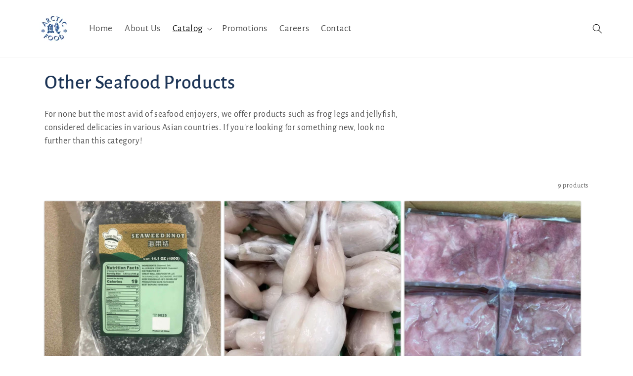

--- FILE ---
content_type: text/html; charset=utf-8
request_url: https://arcticfoodservices.com/collections/specialty-seafood
body_size: 22751
content:
<!doctype html>
<html class="no-js" lang="en">
  <head>
    <meta charset="utf-8">
    <meta http-equiv="X-UA-Compatible" content="IE=edge">
    <meta name="viewport" content="width=device-width,initial-scale=1">
    <meta name="theme-color" content="">
    <link rel="canonical" href="https://arcticfoodservices.com/collections/specialty-seafood"><link rel="icon" type="image/png" href="//arcticfoodservices.com/cdn/shop/files/Logo_Transparent-removebg-preview.png?crop=center&height=32&v=1689880660&width=32"><link rel="preconnect" href="https://fonts.shopifycdn.com" crossorigin><title>
      Other Seafood Products
 &ndash; Arctic Food Services</title>

    
      <meta name="description" content="For none but the most avid of seafood enjoyers, we offer products such as frog legs and jellyfish, considered delicacies in various Asian countries. If you&#39;re looking for something new, look no further than this category!">
    

    

<meta property="og:site_name" content="Arctic Food Services">
<meta property="og:url" content="https://arcticfoodservices.com/collections/specialty-seafood">
<meta property="og:title" content="Other Seafood Products">
<meta property="og:type" content="website">
<meta property="og:description" content="For none but the most avid of seafood enjoyers, we offer products such as frog legs and jellyfish, considered delicacies in various Asian countries. If you&#39;re looking for something new, look no further than this category!"><meta property="og:image" content="http://arcticfoodservices.com/cdn/shop/collections/OIG_56c5d256-ffa8-4e63-a1f0-f8824d7d177f.jpg?v=1684593905">
  <meta property="og:image:secure_url" content="https://arcticfoodservices.com/cdn/shop/collections/OIG_56c5d256-ffa8-4e63-a1f0-f8824d7d177f.jpg?v=1684593905">
  <meta property="og:image:width" content="270">
  <meta property="og:image:height" content="270"><meta name="twitter:card" content="summary_large_image">
<meta name="twitter:title" content="Other Seafood Products">
<meta name="twitter:description" content="For none but the most avid of seafood enjoyers, we offer products such as frog legs and jellyfish, considered delicacies in various Asian countries. If you&#39;re looking for something new, look no further than this category!">


    <script src="//arcticfoodservices.com/cdn/shop/t/9/assets/constants.js?v=58251544750838685771692129487" defer="defer"></script>
    <script src="//arcticfoodservices.com/cdn/shop/t/9/assets/pubsub.js?v=158357773527763999511692129487" defer="defer"></script>
    <script src="//arcticfoodservices.com/cdn/shop/t/9/assets/global.js?v=139248116715221171191692129487" defer="defer"></script><script src="//arcticfoodservices.com/cdn/shop/t/9/assets/animations.js?v=114255849464433187621692129487" defer="defer"></script><script>window.performance && window.performance.mark && window.performance.mark('shopify.content_for_header.start');</script><meta id="shopify-digital-wallet" name="shopify-digital-wallet" content="/71379681572/digital_wallets/dialog">
<link rel="alternate" type="application/atom+xml" title="Feed" href="/collections/specialty-seafood.atom" />
<link rel="alternate" hreflang="x-default" href="https://arcticfoodservices.com/collections/specialty-seafood">
<link rel="alternate" hreflang="en" href="https://arcticfoodservices.com/collections/specialty-seafood">
<link rel="alternate" hreflang="zh-Hans" href="https://arcticfoodservices.com/zh/collections/specialty-seafood">
<link rel="alternate" hreflang="zh-Hans-US" href="https://arcticfoodservices.com/zh/collections/specialty-seafood">
<link rel="alternate" type="application/json+oembed" href="https://arcticfoodservices.com/collections/specialty-seafood.oembed">
<script async="async" src="/checkouts/internal/preloads.js?locale=en-US"></script>
<script id="shopify-features" type="application/json">{"accessToken":"1d1e8bffa6d29e896a40e283385994e3","betas":["rich-media-storefront-analytics"],"domain":"arcticfoodservices.com","predictiveSearch":true,"shopId":71379681572,"locale":"en"}</script>
<script>var Shopify = Shopify || {};
Shopify.shop = "arctic-food-services.myshopify.com";
Shopify.locale = "en";
Shopify.currency = {"active":"USD","rate":"1.0"};
Shopify.country = "US";
Shopify.theme = {"name":"Adding Carousel","id":157045948708,"schema_name":"Dawn","schema_version":"10.0.0","theme_store_id":887,"role":"main"};
Shopify.theme.handle = "null";
Shopify.theme.style = {"id":null,"handle":null};
Shopify.cdnHost = "arcticfoodservices.com/cdn";
Shopify.routes = Shopify.routes || {};
Shopify.routes.root = "/";</script>
<script type="module">!function(o){(o.Shopify=o.Shopify||{}).modules=!0}(window);</script>
<script>!function(o){function n(){var o=[];function n(){o.push(Array.prototype.slice.apply(arguments))}return n.q=o,n}var t=o.Shopify=o.Shopify||{};t.loadFeatures=n(),t.autoloadFeatures=n()}(window);</script>
<script id="shop-js-analytics" type="application/json">{"pageType":"collection"}</script>
<script defer="defer" async type="module" src="//arcticfoodservices.com/cdn/shopifycloud/shop-js/modules/v2/client.init-shop-cart-sync_BApSsMSl.en.esm.js"></script>
<script defer="defer" async type="module" src="//arcticfoodservices.com/cdn/shopifycloud/shop-js/modules/v2/chunk.common_CBoos6YZ.esm.js"></script>
<script type="module">
  await import("//arcticfoodservices.com/cdn/shopifycloud/shop-js/modules/v2/client.init-shop-cart-sync_BApSsMSl.en.esm.js");
await import("//arcticfoodservices.com/cdn/shopifycloud/shop-js/modules/v2/chunk.common_CBoos6YZ.esm.js");

  window.Shopify.SignInWithShop?.initShopCartSync?.({"fedCMEnabled":true,"windoidEnabled":true});

</script>
<script id="__st">var __st={"a":71379681572,"offset":-21600,"reqid":"a139d1bf-69b7-4cfa-9c42-8d9b82b3b022-1768864414","pageurl":"arcticfoodservices.com\/collections\/specialty-seafood","u":"37547ca6ed39","p":"collection","rtyp":"collection","rid":446782472484};</script>
<script>window.ShopifyPaypalV4VisibilityTracking = true;</script>
<script id="captcha-bootstrap">!function(){'use strict';const t='contact',e='account',n='new_comment',o=[[t,t],['blogs',n],['comments',n],[t,'customer']],c=[[e,'customer_login'],[e,'guest_login'],[e,'recover_customer_password'],[e,'create_customer']],r=t=>t.map((([t,e])=>`form[action*='/${t}']:not([data-nocaptcha='true']) input[name='form_type'][value='${e}']`)).join(','),a=t=>()=>t?[...document.querySelectorAll(t)].map((t=>t.form)):[];function s(){const t=[...o],e=r(t);return a(e)}const i='password',u='form_key',d=['recaptcha-v3-token','g-recaptcha-response','h-captcha-response',i],f=()=>{try{return window.sessionStorage}catch{return}},m='__shopify_v',_=t=>t.elements[u];function p(t,e,n=!1){try{const o=window.sessionStorage,c=JSON.parse(o.getItem(e)),{data:r}=function(t){const{data:e,action:n}=t;return t[m]||n?{data:e,action:n}:{data:t,action:n}}(c);for(const[e,n]of Object.entries(r))t.elements[e]&&(t.elements[e].value=n);n&&o.removeItem(e)}catch(o){console.error('form repopulation failed',{error:o})}}const l='form_type',E='cptcha';function T(t){t.dataset[E]=!0}const w=window,h=w.document,L='Shopify',v='ce_forms',y='captcha';let A=!1;((t,e)=>{const n=(g='f06e6c50-85a8-45c8-87d0-21a2b65856fe',I='https://cdn.shopify.com/shopifycloud/storefront-forms-hcaptcha/ce_storefront_forms_captcha_hcaptcha.v1.5.2.iife.js',D={infoText:'Protected by hCaptcha',privacyText:'Privacy',termsText:'Terms'},(t,e,n)=>{const o=w[L][v],c=o.bindForm;if(c)return c(t,g,e,D).then(n);var r;o.q.push([[t,g,e,D],n]),r=I,A||(h.body.append(Object.assign(h.createElement('script'),{id:'captcha-provider',async:!0,src:r})),A=!0)});var g,I,D;w[L]=w[L]||{},w[L][v]=w[L][v]||{},w[L][v].q=[],w[L][y]=w[L][y]||{},w[L][y].protect=function(t,e){n(t,void 0,e),T(t)},Object.freeze(w[L][y]),function(t,e,n,w,h,L){const[v,y,A,g]=function(t,e,n){const i=e?o:[],u=t?c:[],d=[...i,...u],f=r(d),m=r(i),_=r(d.filter((([t,e])=>n.includes(e))));return[a(f),a(m),a(_),s()]}(w,h,L),I=t=>{const e=t.target;return e instanceof HTMLFormElement?e:e&&e.form},D=t=>v().includes(t);t.addEventListener('submit',(t=>{const e=I(t);if(!e)return;const n=D(e)&&!e.dataset.hcaptchaBound&&!e.dataset.recaptchaBound,o=_(e),c=g().includes(e)&&(!o||!o.value);(n||c)&&t.preventDefault(),c&&!n&&(function(t){try{if(!f())return;!function(t){const e=f();if(!e)return;const n=_(t);if(!n)return;const o=n.value;o&&e.removeItem(o)}(t);const e=Array.from(Array(32),(()=>Math.random().toString(36)[2])).join('');!function(t,e){_(t)||t.append(Object.assign(document.createElement('input'),{type:'hidden',name:u})),t.elements[u].value=e}(t,e),function(t,e){const n=f();if(!n)return;const o=[...t.querySelectorAll(`input[type='${i}']`)].map((({name:t})=>t)),c=[...d,...o],r={};for(const[a,s]of new FormData(t).entries())c.includes(a)||(r[a]=s);n.setItem(e,JSON.stringify({[m]:1,action:t.action,data:r}))}(t,e)}catch(e){console.error('failed to persist form',e)}}(e),e.submit())}));const S=(t,e)=>{t&&!t.dataset[E]&&(n(t,e.some((e=>e===t))),T(t))};for(const o of['focusin','change'])t.addEventListener(o,(t=>{const e=I(t);D(e)&&S(e,y())}));const B=e.get('form_key'),M=e.get(l),P=B&&M;t.addEventListener('DOMContentLoaded',(()=>{const t=y();if(P)for(const e of t)e.elements[l].value===M&&p(e,B);[...new Set([...A(),...v().filter((t=>'true'===t.dataset.shopifyCaptcha))])].forEach((e=>S(e,t)))}))}(h,new URLSearchParams(w.location.search),n,t,e,['guest_login'])})(!0,!0)}();</script>
<script integrity="sha256-4kQ18oKyAcykRKYeNunJcIwy7WH5gtpwJnB7kiuLZ1E=" data-source-attribution="shopify.loadfeatures" defer="defer" src="//arcticfoodservices.com/cdn/shopifycloud/storefront/assets/storefront/load_feature-a0a9edcb.js" crossorigin="anonymous"></script>
<script data-source-attribution="shopify.dynamic_checkout.dynamic.init">var Shopify=Shopify||{};Shopify.PaymentButton=Shopify.PaymentButton||{isStorefrontPortableWallets:!0,init:function(){window.Shopify.PaymentButton.init=function(){};var t=document.createElement("script");t.src="https://arcticfoodservices.com/cdn/shopifycloud/portable-wallets/latest/portable-wallets.en.js",t.type="module",document.head.appendChild(t)}};
</script>
<script data-source-attribution="shopify.dynamic_checkout.buyer_consent">
  function portableWalletsHideBuyerConsent(e){var t=document.getElementById("shopify-buyer-consent"),n=document.getElementById("shopify-subscription-policy-button");t&&n&&(t.classList.add("hidden"),t.setAttribute("aria-hidden","true"),n.removeEventListener("click",e))}function portableWalletsShowBuyerConsent(e){var t=document.getElementById("shopify-buyer-consent"),n=document.getElementById("shopify-subscription-policy-button");t&&n&&(t.classList.remove("hidden"),t.removeAttribute("aria-hidden"),n.addEventListener("click",e))}window.Shopify?.PaymentButton&&(window.Shopify.PaymentButton.hideBuyerConsent=portableWalletsHideBuyerConsent,window.Shopify.PaymentButton.showBuyerConsent=portableWalletsShowBuyerConsent);
</script>
<script data-source-attribution="shopify.dynamic_checkout.cart.bootstrap">document.addEventListener("DOMContentLoaded",(function(){function t(){return document.querySelector("shopify-accelerated-checkout-cart, shopify-accelerated-checkout")}if(t())Shopify.PaymentButton.init();else{new MutationObserver((function(e,n){t()&&(Shopify.PaymentButton.init(),n.disconnect())})).observe(document.body,{childList:!0,subtree:!0})}}));
</script>
<script id="sections-script" data-sections="header" defer="defer" src="//arcticfoodservices.com/cdn/shop/t/9/compiled_assets/scripts.js?v=1859"></script>
<script>window.performance && window.performance.mark && window.performance.mark('shopify.content_for_header.end');</script>


    <style data-shopify>
      @font-face {
  font-family: "Alegreya Sans";
  font-weight: 400;
  font-style: normal;
  font-display: swap;
  src: url("//arcticfoodservices.com/cdn/fonts/alegreya_sans/alegreyasans_n4.e332e76eefe545db0f9180cd382ce06e2f88055f.woff2") format("woff2"),
       url("//arcticfoodservices.com/cdn/fonts/alegreya_sans/alegreyasans_n4.2f538e6a7581234d2f67054a40fbfd36d80c2e56.woff") format("woff");
}

      @font-face {
  font-family: "Alegreya Sans";
  font-weight: 700;
  font-style: normal;
  font-display: swap;
  src: url("//arcticfoodservices.com/cdn/fonts/alegreya_sans/alegreyasans_n7.3d9476fb0ebeda6ade9688d66cdb9524e329b866.woff2") format("woff2"),
       url("//arcticfoodservices.com/cdn/fonts/alegreya_sans/alegreyasans_n7.f29cc7ebdc42d1112e7f77e7b4655fa02c985111.woff") format("woff");
}

      @font-face {
  font-family: "Alegreya Sans";
  font-weight: 400;
  font-style: italic;
  font-display: swap;
  src: url("//arcticfoodservices.com/cdn/fonts/alegreya_sans/alegreyasans_i4.7156278bb23e48db294dc221d52a46fdc0183947.woff2") format("woff2"),
       url("//arcticfoodservices.com/cdn/fonts/alegreya_sans/alegreyasans_i4.7283a068f87063ea0a478d58f299dd97afe5e064.woff") format("woff");
}

      @font-face {
  font-family: "Alegreya Sans";
  font-weight: 700;
  font-style: italic;
  font-display: swap;
  src: url("//arcticfoodservices.com/cdn/fonts/alegreya_sans/alegreyasans_i7.55aed94c5c86deedc38bc8fc0b8f7fe64ec06c3a.woff2") format("woff2"),
       url("//arcticfoodservices.com/cdn/fonts/alegreya_sans/alegreyasans_i7.b894eb092626c7721e865b7909f1ef5f5df8d3ac.woff") format("woff");
}

      @font-face {
  font-family: "Alegreya Sans";
  font-weight: 500;
  font-style: normal;
  font-display: swap;
  src: url("//arcticfoodservices.com/cdn/fonts/alegreya_sans/alegreyasans_n5.f0aec68ae52856bf4ae850bccaee669f9534ca16.woff2") format("woff2"),
       url("//arcticfoodservices.com/cdn/fonts/alegreya_sans/alegreyasans_n5.091e8b3cf84229df0381e54d853b071df25a649f.woff") format("woff");
}


      
        :root,
        .color-background-1 {
          --color-background: 255,255,255;
        
          --gradient-background: #ffffff;
        
        --color-foreground: 18,18,18;
        --color-shadow: 18,18,18;
        --color-button: 29,53,87;
        --color-button-text: 255,255,255;
        --color-secondary-button: 255,255,255;
        --color-secondary-button-text: 18,18,18;
        --color-link: 18,18,18;
        --color-badge-foreground: 18,18,18;
        --color-badge-background: 255,255,255;
        --color-badge-border: 18,18,18;
        --payment-terms-background-color: rgb(255 255 255);
      }
      
        
        .color-background-2 {
          --color-background: 239,239,239;
        
          --gradient-background: linear-gradient(180deg, rgba(239, 239, 239, 1), rgba(239, 239, 239, 1) 100%);
        
        --color-foreground: 18,18,18;
        --color-shadow: 18,18,18;
        --color-button: 18,18,18;
        --color-button-text: 243,243,243;
        --color-secondary-button: 239,239,239;
        --color-secondary-button-text: 18,18,18;
        --color-link: 18,18,18;
        --color-badge-foreground: 18,18,18;
        --color-badge-background: 239,239,239;
        --color-badge-border: 18,18,18;
        --payment-terms-background-color: rgb(239 239 239);
      }
      
        
        .color-inverse {
          --color-background: 18,18,18;
        
          --gradient-background: #121212;
        
        --color-foreground: 255,255,255;
        --color-shadow: 18,18,18;
        --color-button: 255,255,255;
        --color-button-text: 18,18,18;
        --color-secondary-button: 18,18,18;
        --color-secondary-button-text: 255,255,255;
        --color-link: 255,255,255;
        --color-badge-foreground: 255,255,255;
        --color-badge-background: 18,18,18;
        --color-badge-border: 255,255,255;
        --payment-terms-background-color: rgb(18 18 18);
      }
      
        
        .color-accent-1 {
          --color-background: 0,0,0;
        
          --gradient-background: #000000;
        
        --color-foreground: 235,235,235;
        --color-shadow: 18,18,18;
        --color-button: 251,128,78;
        --color-button-text: 255,255,255;
        --color-secondary-button: 0,0,0;
        --color-secondary-button-text: 255,255,255;
        --color-link: 255,255,255;
        --color-badge-foreground: 235,235,235;
        --color-badge-background: 0,0,0;
        --color-badge-border: 235,235,235;
        --payment-terms-background-color: rgb(0 0 0);
      }
      
        
        .color-accent-2 {
          --color-background: 42,88,147;
        
          --gradient-background: #2a5893;
        
        --color-foreground: 255,255,255;
        --color-shadow: 18,18,18;
        --color-button: 69,123,157;
        --color-button-text: 255,255,255;
        --color-secondary-button: 42,88,147;
        --color-secondary-button-text: 255,255,255;
        --color-link: 255,255,255;
        --color-badge-foreground: 255,255,255;
        --color-badge-background: 42,88,147;
        --color-badge-border: 255,255,255;
        --payment-terms-background-color: rgb(42 88 147);
      }
      

      body, .color-background-1, .color-background-2, .color-inverse, .color-accent-1, .color-accent-2 {
        color: rgba(var(--color-foreground), 0.75);
        background-color: rgb(var(--color-background));
      }

      :root {
        --font-body-family: "Alegreya Sans", sans-serif;
        --font-body-style: normal;
        --font-body-weight: 400;
        --font-body-weight-bold: 700;

        --font-heading-family: "Alegreya Sans", sans-serif;
        --font-heading-style: normal;
        --font-heading-weight: 500;

        --font-body-scale: 1.0;
        --font-heading-scale: 1.0;

        --media-padding: px;
        --media-border-opacity: 0.05;
        --media-border-width: 1px;
        --media-radius: 0px;
        --media-shadow-opacity: 0.0;
        --media-shadow-horizontal-offset: 0px;
        --media-shadow-vertical-offset: 4px;
        --media-shadow-blur-radius: 5px;
        --media-shadow-visible: 0;

        --page-width: 120rem;
        --page-width-margin: 0rem;

        --product-card-image-padding: 0.0rem;
        --product-card-corner-radius: 0.0rem;
        --product-card-text-alignment: left;
        --product-card-border-width: 0.0rem;
        --product-card-border-opacity: 0.1;
        --product-card-shadow-opacity: 0.0;
        --product-card-shadow-visible: 0;
        --product-card-shadow-horizontal-offset: 0.0rem;
        --product-card-shadow-vertical-offset: 0.4rem;
        --product-card-shadow-blur-radius: 0.5rem;

        --collection-card-image-padding: 0.0rem;
        --collection-card-corner-radius: 0.0rem;
        --collection-card-text-alignment: left;
        --collection-card-border-width: 0.0rem;
        --collection-card-border-opacity: 0.1;
        --collection-card-shadow-opacity: 0.0;
        --collection-card-shadow-visible: 0;
        --collection-card-shadow-horizontal-offset: 0.0rem;
        --collection-card-shadow-vertical-offset: 0.4rem;
        --collection-card-shadow-blur-radius: 0.5rem;

        --blog-card-image-padding: 0.0rem;
        --blog-card-corner-radius: 0.0rem;
        --blog-card-text-alignment: left;
        --blog-card-border-width: 0.0rem;
        --blog-card-border-opacity: 0.1;
        --blog-card-shadow-opacity: 0.0;
        --blog-card-shadow-visible: 0;
        --blog-card-shadow-horizontal-offset: 0.0rem;
        --blog-card-shadow-vertical-offset: 0.4rem;
        --blog-card-shadow-blur-radius: 0.5rem;

        --badge-corner-radius: 4.0rem;

        --popup-border-width: 1px;
        --popup-border-opacity: 0.1;
        --popup-corner-radius: 0px;
        --popup-shadow-opacity: 0.0;
        --popup-shadow-horizontal-offset: 0px;
        --popup-shadow-vertical-offset: 4px;
        --popup-shadow-blur-radius: 5px;

        --drawer-border-width: 1px;
        --drawer-border-opacity: 0.1;
        --drawer-shadow-opacity: 0.0;
        --drawer-shadow-horizontal-offset: 0px;
        --drawer-shadow-vertical-offset: 4px;
        --drawer-shadow-blur-radius: 5px;

        --spacing-sections-desktop: 0px;
        --spacing-sections-mobile: 0px;

        --grid-desktop-vertical-spacing: 8px;
        --grid-desktop-horizontal-spacing: 8px;
        --grid-mobile-vertical-spacing: 4px;
        --grid-mobile-horizontal-spacing: 4px;

        --text-boxes-border-opacity: 0.1;
        --text-boxes-border-width: 0px;
        --text-boxes-radius: 0px;
        --text-boxes-shadow-opacity: 0.0;
        --text-boxes-shadow-visible: 0;
        --text-boxes-shadow-horizontal-offset: 0px;
        --text-boxes-shadow-vertical-offset: 4px;
        --text-boxes-shadow-blur-radius: 5px;

        --buttons-radius: 0px;
        --buttons-radius-outset: 0px;
        --buttons-border-width: 1px;
        --buttons-border-opacity: 1.0;
        --buttons-shadow-opacity: 0.0;
        --buttons-shadow-visible: 0;
        --buttons-shadow-horizontal-offset: 0px;
        --buttons-shadow-vertical-offset: 4px;
        --buttons-shadow-blur-radius: 5px;
        --buttons-border-offset: 0px;

        --inputs-radius: 0px;
        --inputs-border-width: 1px;
        --inputs-border-opacity: 0.55;
        --inputs-shadow-opacity: 0.0;
        --inputs-shadow-horizontal-offset: 0px;
        --inputs-margin-offset: 0px;
        --inputs-shadow-vertical-offset: 4px;
        --inputs-shadow-blur-radius: 5px;
        --inputs-radius-outset: 0px;

        --variant-pills-radius: 40px;
        --variant-pills-border-width: 1px;
        --variant-pills-border-opacity: 0.55;
        --variant-pills-shadow-opacity: 0.0;
        --variant-pills-shadow-horizontal-offset: 0px;
        --variant-pills-shadow-vertical-offset: 4px;
        --variant-pills-shadow-blur-radius: 5px;
      }

      *,
      *::before,
      *::after {
        box-sizing: inherit;
      }

      html {
        box-sizing: border-box;
        font-size: calc(var(--font-body-scale) * 62.5%);
        height: 100%;
      }

      body {
        display: grid;
        grid-template-rows: auto auto 1fr auto;
        grid-template-columns: 100%;
        min-height: 100%;
        margin: 0;
        font-size: 1.5rem;
        letter-spacing: 0.06rem;
        line-height: calc(1 + 0.8 / var(--font-body-scale));
        font-family: var(--font-body-family);
        font-style: var(--font-body-style);
        font-weight: var(--font-body-weight);
      }

      @media screen and (min-width: 750px) {
        body {
          font-size: 1.6rem;
        }
      }
    </style>

    <link href="//arcticfoodservices.com/cdn/shop/t/9/assets/base.css?v=135085919810878773901692201318" rel="stylesheet" type="text/css" media="all" />
<link rel="preload" as="font" href="//arcticfoodservices.com/cdn/fonts/alegreya_sans/alegreyasans_n4.e332e76eefe545db0f9180cd382ce06e2f88055f.woff2" type="font/woff2" crossorigin><link rel="preload" as="font" href="//arcticfoodservices.com/cdn/fonts/alegreya_sans/alegreyasans_n5.f0aec68ae52856bf4ae850bccaee669f9534ca16.woff2" type="font/woff2" crossorigin><link
        rel="stylesheet"
        href="//arcticfoodservices.com/cdn/shop/t/9/assets/component-predictive-search.css?v=118923337488134913561692129487"
        media="print"
        onload="this.media='all'"
      ><script>
      document.documentElement.className = document.documentElement.className.replace('no-js', 'js');
      if (Shopify.designMode) {
        document.documentElement.classList.add('shopify-design-mode');
      }
    </script>
  <link href="https://monorail-edge.shopifysvc.com" rel="dns-prefetch">
<script>(function(){if ("sendBeacon" in navigator && "performance" in window) {try {var session_token_from_headers = performance.getEntriesByType('navigation')[0].serverTiming.find(x => x.name == '_s').description;} catch {var session_token_from_headers = undefined;}var session_cookie_matches = document.cookie.match(/_shopify_s=([^;]*)/);var session_token_from_cookie = session_cookie_matches && session_cookie_matches.length === 2 ? session_cookie_matches[1] : "";var session_token = session_token_from_headers || session_token_from_cookie || "";function handle_abandonment_event(e) {var entries = performance.getEntries().filter(function(entry) {return /monorail-edge.shopifysvc.com/.test(entry.name);});if (!window.abandonment_tracked && entries.length === 0) {window.abandonment_tracked = true;var currentMs = Date.now();var navigation_start = performance.timing.navigationStart;var payload = {shop_id: 71379681572,url: window.location.href,navigation_start,duration: currentMs - navigation_start,session_token,page_type: "collection"};window.navigator.sendBeacon("https://monorail-edge.shopifysvc.com/v1/produce", JSON.stringify({schema_id: "online_store_buyer_site_abandonment/1.1",payload: payload,metadata: {event_created_at_ms: currentMs,event_sent_at_ms: currentMs}}));}}window.addEventListener('pagehide', handle_abandonment_event);}}());</script>
<script id="web-pixels-manager-setup">(function e(e,d,r,n,o){if(void 0===o&&(o={}),!Boolean(null===(a=null===(i=window.Shopify)||void 0===i?void 0:i.analytics)||void 0===a?void 0:a.replayQueue)){var i,a;window.Shopify=window.Shopify||{};var t=window.Shopify;t.analytics=t.analytics||{};var s=t.analytics;s.replayQueue=[],s.publish=function(e,d,r){return s.replayQueue.push([e,d,r]),!0};try{self.performance.mark("wpm:start")}catch(e){}var l=function(){var e={modern:/Edge?\/(1{2}[4-9]|1[2-9]\d|[2-9]\d{2}|\d{4,})\.\d+(\.\d+|)|Firefox\/(1{2}[4-9]|1[2-9]\d|[2-9]\d{2}|\d{4,})\.\d+(\.\d+|)|Chrom(ium|e)\/(9{2}|\d{3,})\.\d+(\.\d+|)|(Maci|X1{2}).+ Version\/(15\.\d+|(1[6-9]|[2-9]\d|\d{3,})\.\d+)([,.]\d+|)( \(\w+\)|)( Mobile\/\w+|) Safari\/|Chrome.+OPR\/(9{2}|\d{3,})\.\d+\.\d+|(CPU[ +]OS|iPhone[ +]OS|CPU[ +]iPhone|CPU IPhone OS|CPU iPad OS)[ +]+(15[._]\d+|(1[6-9]|[2-9]\d|\d{3,})[._]\d+)([._]\d+|)|Android:?[ /-](13[3-9]|1[4-9]\d|[2-9]\d{2}|\d{4,})(\.\d+|)(\.\d+|)|Android.+Firefox\/(13[5-9]|1[4-9]\d|[2-9]\d{2}|\d{4,})\.\d+(\.\d+|)|Android.+Chrom(ium|e)\/(13[3-9]|1[4-9]\d|[2-9]\d{2}|\d{4,})\.\d+(\.\d+|)|SamsungBrowser\/([2-9]\d|\d{3,})\.\d+/,legacy:/Edge?\/(1[6-9]|[2-9]\d|\d{3,})\.\d+(\.\d+|)|Firefox\/(5[4-9]|[6-9]\d|\d{3,})\.\d+(\.\d+|)|Chrom(ium|e)\/(5[1-9]|[6-9]\d|\d{3,})\.\d+(\.\d+|)([\d.]+$|.*Safari\/(?![\d.]+ Edge\/[\d.]+$))|(Maci|X1{2}).+ Version\/(10\.\d+|(1[1-9]|[2-9]\d|\d{3,})\.\d+)([,.]\d+|)( \(\w+\)|)( Mobile\/\w+|) Safari\/|Chrome.+OPR\/(3[89]|[4-9]\d|\d{3,})\.\d+\.\d+|(CPU[ +]OS|iPhone[ +]OS|CPU[ +]iPhone|CPU IPhone OS|CPU iPad OS)[ +]+(10[._]\d+|(1[1-9]|[2-9]\d|\d{3,})[._]\d+)([._]\d+|)|Android:?[ /-](13[3-9]|1[4-9]\d|[2-9]\d{2}|\d{4,})(\.\d+|)(\.\d+|)|Mobile Safari.+OPR\/([89]\d|\d{3,})\.\d+\.\d+|Android.+Firefox\/(13[5-9]|1[4-9]\d|[2-9]\d{2}|\d{4,})\.\d+(\.\d+|)|Android.+Chrom(ium|e)\/(13[3-9]|1[4-9]\d|[2-9]\d{2}|\d{4,})\.\d+(\.\d+|)|Android.+(UC? ?Browser|UCWEB|U3)[ /]?(15\.([5-9]|\d{2,})|(1[6-9]|[2-9]\d|\d{3,})\.\d+)\.\d+|SamsungBrowser\/(5\.\d+|([6-9]|\d{2,})\.\d+)|Android.+MQ{2}Browser\/(14(\.(9|\d{2,})|)|(1[5-9]|[2-9]\d|\d{3,})(\.\d+|))(\.\d+|)|K[Aa][Ii]OS\/(3\.\d+|([4-9]|\d{2,})\.\d+)(\.\d+|)/},d=e.modern,r=e.legacy,n=navigator.userAgent;return n.match(d)?"modern":n.match(r)?"legacy":"unknown"}(),u="modern"===l?"modern":"legacy",c=(null!=n?n:{modern:"",legacy:""})[u],f=function(e){return[e.baseUrl,"/wpm","/b",e.hashVersion,"modern"===e.buildTarget?"m":"l",".js"].join("")}({baseUrl:d,hashVersion:r,buildTarget:u}),m=function(e){var d=e.version,r=e.bundleTarget,n=e.surface,o=e.pageUrl,i=e.monorailEndpoint;return{emit:function(e){var a=e.status,t=e.errorMsg,s=(new Date).getTime(),l=JSON.stringify({metadata:{event_sent_at_ms:s},events:[{schema_id:"web_pixels_manager_load/3.1",payload:{version:d,bundle_target:r,page_url:o,status:a,surface:n,error_msg:t},metadata:{event_created_at_ms:s}}]});if(!i)return console&&console.warn&&console.warn("[Web Pixels Manager] No Monorail endpoint provided, skipping logging."),!1;try{return self.navigator.sendBeacon.bind(self.navigator)(i,l)}catch(e){}var u=new XMLHttpRequest;try{return u.open("POST",i,!0),u.setRequestHeader("Content-Type","text/plain"),u.send(l),!0}catch(e){return console&&console.warn&&console.warn("[Web Pixels Manager] Got an unhandled error while logging to Monorail."),!1}}}}({version:r,bundleTarget:l,surface:e.surface,pageUrl:self.location.href,monorailEndpoint:e.monorailEndpoint});try{o.browserTarget=l,function(e){var d=e.src,r=e.async,n=void 0===r||r,o=e.onload,i=e.onerror,a=e.sri,t=e.scriptDataAttributes,s=void 0===t?{}:t,l=document.createElement("script"),u=document.querySelector("head"),c=document.querySelector("body");if(l.async=n,l.src=d,a&&(l.integrity=a,l.crossOrigin="anonymous"),s)for(var f in s)if(Object.prototype.hasOwnProperty.call(s,f))try{l.dataset[f]=s[f]}catch(e){}if(o&&l.addEventListener("load",o),i&&l.addEventListener("error",i),u)u.appendChild(l);else{if(!c)throw new Error("Did not find a head or body element to append the script");c.appendChild(l)}}({src:f,async:!0,onload:function(){if(!function(){var e,d;return Boolean(null===(d=null===(e=window.Shopify)||void 0===e?void 0:e.analytics)||void 0===d?void 0:d.initialized)}()){var d=window.webPixelsManager.init(e)||void 0;if(d){var r=window.Shopify.analytics;r.replayQueue.forEach((function(e){var r=e[0],n=e[1],o=e[2];d.publishCustomEvent(r,n,o)})),r.replayQueue=[],r.publish=d.publishCustomEvent,r.visitor=d.visitor,r.initialized=!0}}},onerror:function(){return m.emit({status:"failed",errorMsg:"".concat(f," has failed to load")})},sri:function(e){var d=/^sha384-[A-Za-z0-9+/=]+$/;return"string"==typeof e&&d.test(e)}(c)?c:"",scriptDataAttributes:o}),m.emit({status:"loading"})}catch(e){m.emit({status:"failed",errorMsg:(null==e?void 0:e.message)||"Unknown error"})}}})({shopId: 71379681572,storefrontBaseUrl: "https://arcticfoodservices.com",extensionsBaseUrl: "https://extensions.shopifycdn.com/cdn/shopifycloud/web-pixels-manager",monorailEndpoint: "https://monorail-edge.shopifysvc.com/unstable/produce_batch",surface: "storefront-renderer",enabledBetaFlags: ["2dca8a86"],webPixelsConfigList: [{"id":"shopify-app-pixel","configuration":"{}","eventPayloadVersion":"v1","runtimeContext":"STRICT","scriptVersion":"0450","apiClientId":"shopify-pixel","type":"APP","privacyPurposes":["ANALYTICS","MARKETING"]},{"id":"shopify-custom-pixel","eventPayloadVersion":"v1","runtimeContext":"LAX","scriptVersion":"0450","apiClientId":"shopify-pixel","type":"CUSTOM","privacyPurposes":["ANALYTICS","MARKETING"]}],isMerchantRequest: false,initData: {"shop":{"name":"Arctic Food Services","paymentSettings":{"currencyCode":"USD"},"myshopifyDomain":"arctic-food-services.myshopify.com","countryCode":"US","storefrontUrl":"https:\/\/arcticfoodservices.com"},"customer":null,"cart":null,"checkout":null,"productVariants":[],"purchasingCompany":null},},"https://arcticfoodservices.com/cdn","fcfee988w5aeb613cpc8e4bc33m6693e112",{"modern":"","legacy":""},{"shopId":"71379681572","storefrontBaseUrl":"https:\/\/arcticfoodservices.com","extensionBaseUrl":"https:\/\/extensions.shopifycdn.com\/cdn\/shopifycloud\/web-pixels-manager","surface":"storefront-renderer","enabledBetaFlags":"[\"2dca8a86\"]","isMerchantRequest":"false","hashVersion":"fcfee988w5aeb613cpc8e4bc33m6693e112","publish":"custom","events":"[[\"page_viewed\",{}],[\"collection_viewed\",{\"collection\":{\"id\":\"446782472484\",\"title\":\"Other Seafood Products\",\"productVariants\":[{\"price\":{\"amount\":0.0,\"currencyCode\":\"USD\"},\"product\":{\"title\":\"Salt Seaweed Knot (20 bags)\",\"vendor\":\"Arctic Food Services\",\"id\":\"8378759479588\",\"untranslatedTitle\":\"Salt Seaweed Knot (20 bags)\",\"url\":\"\/products\/salt-seaweed-knot-20\",\"type\":\"\"},\"id\":\"45451452743972\",\"image\":{\"src\":\"\/\/arcticfoodservices.com\/cdn\/shop\/files\/b8f564d930c3b3b3ddbe309a2f719abdec37fe35-1.jpg?v=1691609212\"},\"sku\":\"9025\",\"title\":\"Default Title\",\"untranslatedTitle\":\"Default Title\"},{\"price\":{\"amount\":0.0,\"currencyCode\":\"USD\"},\"product\":{\"title\":\"Frog Legs (30 lb)\",\"vendor\":\"Arctic Food Services\",\"id\":\"8378760036644\",\"untranslatedTitle\":\"Frog Legs (30 lb)\",\"url\":\"\/products\/frog-legs-30\",\"type\":\"\"},\"id\":\"45451453530404\",\"image\":{\"src\":\"\/\/arcticfoodservices.com\/cdn\/shop\/files\/bd1163d372e7c8934fa9c670c6f32a74593425ed-1.jpg?v=1691607152\"},\"sku\":\"7202\",\"title\":\"2\/4\",\"untranslatedTitle\":\"2\/4\"},{\"price\":{\"amount\":0.0,\"currencyCode\":\"USD\"},\"product\":{\"title\":\"Alligator Meat (12lbs)\",\"vendor\":\"Arctic Food Services\",\"id\":\"8868908007716\",\"untranslatedTitle\":\"Alligator Meat (12lbs)\",\"url\":\"\/products\/alligator-meat-12lbs\",\"type\":\"\"},\"id\":\"47428134273316\",\"image\":{\"src\":\"\/\/arcticfoodservices.com\/cdn\/shop\/files\/a9c79ccfeccb072f64e680a509bbecea4a0cba30-1.jpg?v=1698167053\"},\"sku\":\"3900\",\"title\":\"Default Title\",\"untranslatedTitle\":\"Default Title\"},{\"price\":{\"amount\":0.0,\"currencyCode\":\"USD\"},\"product\":{\"title\":\"Whole Squid (36 lb)\",\"vendor\":\"Arctic Food Services\",\"id\":\"8378761347364\",\"untranslatedTitle\":\"Whole Squid (36 lb)\",\"url\":\"\/products\/whole-squid-36\",\"type\":\"\"},\"id\":\"45451455201572\",\"image\":{\"src\":\"\/\/arcticfoodservices.com\/cdn\/shop\/files\/9d442def602f141506eb16bca7678b0ff3309ba4-1.jpg?v=1691610923\"},\"sku\":\"5514\",\"title\":\"600+\",\"untranslatedTitle\":\"600+\"},{\"price\":{\"amount\":0.0,\"currencyCode\":\"USD\"},\"product\":{\"title\":\"U5 Squid Tube (22 lb)\",\"vendor\":\"Arctic Food Services\",\"id\":\"8378761314596\",\"untranslatedTitle\":\"U5 Squid Tube (22 lb)\",\"url\":\"\/products\/u5-squid-tube-22\",\"type\":\"\"},\"id\":\"45451455168804\",\"image\":{\"src\":\"\/\/arcticfoodservices.com\/cdn\/shop\/files\/bab21606f459ba31abb416e15305dd419a7329f4-1.jpg?v=1691610860\"},\"sku\":\"5605\",\"title\":\"Default Title\",\"untranslatedTitle\":\"Default Title\"},{\"price\":{\"amount\":0.0,\"currencyCode\":\"USD\"},\"product\":{\"title\":\"Squid Ring (24 lb)\",\"vendor\":\"Arctic Food Services\",\"id\":\"8378761249060\",\"untranslatedTitle\":\"Squid Ring (24 lb)\",\"url\":\"\/products\/squid-ring-24\",\"type\":\"\"},\"id\":\"45451455103268\",\"image\":{\"src\":\"\/\/arcticfoodservices.com\/cdn\/shop\/files\/0545bf04eb90ef1b18fe7ad506eb9b4674200836-1.jpg?v=1691610623\"},\"sku\":\"5609\",\"title\":\"Default Title\",\"untranslatedTitle\":\"Default Title\"},{\"price\":{\"amount\":0.0,\"currencyCode\":\"USD\"},\"product\":{\"title\":\"TT Squid (44 lb)\",\"vendor\":\"Arctic Food Services\",\"id\":\"8378761216292\",\"untranslatedTitle\":\"TT Squid (44 lb)\",\"url\":\"\/products\/tt-squid-44\",\"type\":\"\"},\"id\":\"45451455070500\",\"image\":{\"src\":\"\/\/arcticfoodservices.com\/cdn\/shop\/files\/8f0d6265e6f6ebf241713a57771eee69baf0d157-1.jpg?v=1692311118\"},\"sku\":\"5620\",\"title\":\"20\/40\",\"untranslatedTitle\":\"20\/40\"},{\"price\":{\"amount\":0.0,\"currencyCode\":\"USD\"},\"product\":{\"title\":\"Baby Octopus (24 lb)\",\"vendor\":\"Arctic Food Services\",\"id\":\"8378761150756\",\"untranslatedTitle\":\"Baby Octopus (24 lb)\",\"url\":\"\/products\/baby-octopus-24\",\"type\":\"\"},\"id\":\"45451454939428\",\"image\":{\"src\":\"\/\/arcticfoodservices.com\/cdn\/shop\/files\/aa35384468644864abf0d767341f038e949930ef-1.jpg?v=1693935707\"},\"sku\":\"5703\",\"title\":\"16\/25\",\"untranslatedTitle\":\"16\/25\"},{\"price\":{\"amount\":0.0,\"currencyCode\":\"USD\"},\"product\":{\"title\":\"Squid Pineapple Cut (22 lb)\",\"vendor\":\"Arctic Food Services\",\"id\":\"8378761281828\",\"untranslatedTitle\":\"Squid Pineapple Cut (22 lb)\",\"url\":\"\/products\/squid-pineapple-22\",\"type\":\"\"},\"id\":\"45451455136036\",\"image\":{\"src\":\"\/\/arcticfoodservices.com\/cdn\/shop\/files\/a70eb96b4e8348e2b9149b640902bfafbe9b686e-1.jpg?v=1691610600\"},\"sku\":\"5607\",\"title\":\"Default Title\",\"untranslatedTitle\":\"Default Title\"}]}}]]"});</script><script>
  window.ShopifyAnalytics = window.ShopifyAnalytics || {};
  window.ShopifyAnalytics.meta = window.ShopifyAnalytics.meta || {};
  window.ShopifyAnalytics.meta.currency = 'USD';
  var meta = {"products":[{"id":8378759479588,"gid":"gid:\/\/shopify\/Product\/8378759479588","vendor":"Arctic Food Services","type":"","handle":"salt-seaweed-knot-20","variants":[{"id":45451452743972,"price":0,"name":"Salt Seaweed Knot (20 bags)","public_title":null,"sku":"9025"}],"remote":false},{"id":8378760036644,"gid":"gid:\/\/shopify\/Product\/8378760036644","vendor":"Arctic Food Services","type":"","handle":"frog-legs-30","variants":[{"id":45451453530404,"price":0,"name":"Frog Legs (30 lb) - 2\/4","public_title":"2\/4","sku":"7202"},{"id":45451453563172,"price":0,"name":"Frog Legs (30 lb) - 4\/6","public_title":"4\/6","sku":"7204"},{"id":45451453595940,"price":0,"name":"Frog Legs (30 lb) - 6\/8","public_title":"6\/8","sku":"7205"}],"remote":false},{"id":8868908007716,"gid":"gid:\/\/shopify\/Product\/8868908007716","vendor":"Arctic Food Services","type":"","handle":"alligator-meat-12lbs","variants":[{"id":47428134273316,"price":0,"name":"Alligator Meat (12lbs)","public_title":null,"sku":"3900"}],"remote":false},{"id":8378761347364,"gid":"gid:\/\/shopify\/Product\/8378761347364","vendor":"Arctic Food Services","type":"","handle":"whole-squid-36","variants":[{"id":45451455201572,"price":0,"name":"Whole Squid (36 lb) - 600+","public_title":"600+","sku":"5514"}],"remote":false},{"id":8378761314596,"gid":"gid:\/\/shopify\/Product\/8378761314596","vendor":"Arctic Food Services","type":"","handle":"u5-squid-tube-22","variants":[{"id":45451455168804,"price":0,"name":"U5 Squid Tube (22 lb)","public_title":null,"sku":"5605"}],"remote":false},{"id":8378761249060,"gid":"gid:\/\/shopify\/Product\/8378761249060","vendor":"Arctic Food Services","type":"","handle":"squid-ring-24","variants":[{"id":45451455103268,"price":0,"name":"Squid Ring (24 lb)","public_title":null,"sku":"5609"}],"remote":false},{"id":8378761216292,"gid":"gid:\/\/shopify\/Product\/8378761216292","vendor":"Arctic Food Services","type":"","handle":"tt-squid-44","variants":[{"id":45451455070500,"price":0,"name":"TT Squid (44 lb) - 20\/40","public_title":"20\/40","sku":"5620"}],"remote":false},{"id":8378761150756,"gid":"gid:\/\/shopify\/Product\/8378761150756","vendor":"Arctic Food Services","type":"","handle":"baby-octopus-24","variants":[{"id":45451454939428,"price":0,"name":"Baby Octopus (24 lb) - 16\/25","public_title":"16\/25","sku":"5703"},{"id":45451454972196,"price":0,"name":"Baby Octopus (24 lb) - 26\/40","public_title":"26\/40","sku":"5710"},{"id":45451455004964,"price":0,"name":"Baby Octopus (24 lb) - 20\/40","public_title":"20\/40","sku":"5712"}],"remote":false},{"id":8378761281828,"gid":"gid:\/\/shopify\/Product\/8378761281828","vendor":"Arctic Food Services","type":"","handle":"squid-pineapple-22","variants":[{"id":45451455136036,"price":0,"name":"Squid Pineapple Cut (22 lb)","public_title":null,"sku":"5607"}],"remote":false}],"page":{"pageType":"collection","resourceType":"collection","resourceId":446782472484,"requestId":"a139d1bf-69b7-4cfa-9c42-8d9b82b3b022-1768864414"}};
  for (var attr in meta) {
    window.ShopifyAnalytics.meta[attr] = meta[attr];
  }
</script>
<script class="analytics">
  (function () {
    var customDocumentWrite = function(content) {
      var jquery = null;

      if (window.jQuery) {
        jquery = window.jQuery;
      } else if (window.Checkout && window.Checkout.$) {
        jquery = window.Checkout.$;
      }

      if (jquery) {
        jquery('body').append(content);
      }
    };

    var hasLoggedConversion = function(token) {
      if (token) {
        return document.cookie.indexOf('loggedConversion=' + token) !== -1;
      }
      return false;
    }

    var setCookieIfConversion = function(token) {
      if (token) {
        var twoMonthsFromNow = new Date(Date.now());
        twoMonthsFromNow.setMonth(twoMonthsFromNow.getMonth() + 2);

        document.cookie = 'loggedConversion=' + token + '; expires=' + twoMonthsFromNow;
      }
    }

    var trekkie = window.ShopifyAnalytics.lib = window.trekkie = window.trekkie || [];
    if (trekkie.integrations) {
      return;
    }
    trekkie.methods = [
      'identify',
      'page',
      'ready',
      'track',
      'trackForm',
      'trackLink'
    ];
    trekkie.factory = function(method) {
      return function() {
        var args = Array.prototype.slice.call(arguments);
        args.unshift(method);
        trekkie.push(args);
        return trekkie;
      };
    };
    for (var i = 0; i < trekkie.methods.length; i++) {
      var key = trekkie.methods[i];
      trekkie[key] = trekkie.factory(key);
    }
    trekkie.load = function(config) {
      trekkie.config = config || {};
      trekkie.config.initialDocumentCookie = document.cookie;
      var first = document.getElementsByTagName('script')[0];
      var script = document.createElement('script');
      script.type = 'text/javascript';
      script.onerror = function(e) {
        var scriptFallback = document.createElement('script');
        scriptFallback.type = 'text/javascript';
        scriptFallback.onerror = function(error) {
                var Monorail = {
      produce: function produce(monorailDomain, schemaId, payload) {
        var currentMs = new Date().getTime();
        var event = {
          schema_id: schemaId,
          payload: payload,
          metadata: {
            event_created_at_ms: currentMs,
            event_sent_at_ms: currentMs
          }
        };
        return Monorail.sendRequest("https://" + monorailDomain + "/v1/produce", JSON.stringify(event));
      },
      sendRequest: function sendRequest(endpointUrl, payload) {
        // Try the sendBeacon API
        if (window && window.navigator && typeof window.navigator.sendBeacon === 'function' && typeof window.Blob === 'function' && !Monorail.isIos12()) {
          var blobData = new window.Blob([payload], {
            type: 'text/plain'
          });

          if (window.navigator.sendBeacon(endpointUrl, blobData)) {
            return true;
          } // sendBeacon was not successful

        } // XHR beacon

        var xhr = new XMLHttpRequest();

        try {
          xhr.open('POST', endpointUrl);
          xhr.setRequestHeader('Content-Type', 'text/plain');
          xhr.send(payload);
        } catch (e) {
          console.log(e);
        }

        return false;
      },
      isIos12: function isIos12() {
        return window.navigator.userAgent.lastIndexOf('iPhone; CPU iPhone OS 12_') !== -1 || window.navigator.userAgent.lastIndexOf('iPad; CPU OS 12_') !== -1;
      }
    };
    Monorail.produce('monorail-edge.shopifysvc.com',
      'trekkie_storefront_load_errors/1.1',
      {shop_id: 71379681572,
      theme_id: 157045948708,
      app_name: "storefront",
      context_url: window.location.href,
      source_url: "//arcticfoodservices.com/cdn/s/trekkie.storefront.cd680fe47e6c39ca5d5df5f0a32d569bc48c0f27.min.js"});

        };
        scriptFallback.async = true;
        scriptFallback.src = '//arcticfoodservices.com/cdn/s/trekkie.storefront.cd680fe47e6c39ca5d5df5f0a32d569bc48c0f27.min.js';
        first.parentNode.insertBefore(scriptFallback, first);
      };
      script.async = true;
      script.src = '//arcticfoodservices.com/cdn/s/trekkie.storefront.cd680fe47e6c39ca5d5df5f0a32d569bc48c0f27.min.js';
      first.parentNode.insertBefore(script, first);
    };
    trekkie.load(
      {"Trekkie":{"appName":"storefront","development":false,"defaultAttributes":{"shopId":71379681572,"isMerchantRequest":null,"themeId":157045948708,"themeCityHash":"11503339688028590824","contentLanguage":"en","currency":"USD","eventMetadataId":"99653b2e-1df7-4d8a-8d7f-ddf1cde97979"},"isServerSideCookieWritingEnabled":true,"monorailRegion":"shop_domain","enabledBetaFlags":["65f19447"]},"Session Attribution":{},"S2S":{"facebookCapiEnabled":false,"source":"trekkie-storefront-renderer","apiClientId":580111}}
    );

    var loaded = false;
    trekkie.ready(function() {
      if (loaded) return;
      loaded = true;

      window.ShopifyAnalytics.lib = window.trekkie;

      var originalDocumentWrite = document.write;
      document.write = customDocumentWrite;
      try { window.ShopifyAnalytics.merchantGoogleAnalytics.call(this); } catch(error) {};
      document.write = originalDocumentWrite;

      window.ShopifyAnalytics.lib.page(null,{"pageType":"collection","resourceType":"collection","resourceId":446782472484,"requestId":"a139d1bf-69b7-4cfa-9c42-8d9b82b3b022-1768864414","shopifyEmitted":true});

      var match = window.location.pathname.match(/checkouts\/(.+)\/(thank_you|post_purchase)/)
      var token = match? match[1]: undefined;
      if (!hasLoggedConversion(token)) {
        setCookieIfConversion(token);
        window.ShopifyAnalytics.lib.track("Viewed Product Category",{"currency":"USD","category":"Collection: specialty-seafood","collectionName":"specialty-seafood","collectionId":446782472484,"nonInteraction":true},undefined,undefined,{"shopifyEmitted":true});
      }
    });


        var eventsListenerScript = document.createElement('script');
        eventsListenerScript.async = true;
        eventsListenerScript.src = "//arcticfoodservices.com/cdn/shopifycloud/storefront/assets/shop_events_listener-3da45d37.js";
        document.getElementsByTagName('head')[0].appendChild(eventsListenerScript);

})();</script>
<script
  defer
  src="https://arcticfoodservices.com/cdn/shopifycloud/perf-kit/shopify-perf-kit-3.0.4.min.js"
  data-application="storefront-renderer"
  data-shop-id="71379681572"
  data-render-region="gcp-us-central1"
  data-page-type="collection"
  data-theme-instance-id="157045948708"
  data-theme-name="Dawn"
  data-theme-version="10.0.0"
  data-monorail-region="shop_domain"
  data-resource-timing-sampling-rate="10"
  data-shs="true"
  data-shs-beacon="true"
  data-shs-export-with-fetch="true"
  data-shs-logs-sample-rate="1"
  data-shs-beacon-endpoint="https://arcticfoodservices.com/api/collect"
></script>
</head>

  <body class="gradient animate--hover-default">
    <a class="skip-to-content-link button visually-hidden" href="#MainContent">
      Skip to content
    </a><!-- BEGIN sections: header-group -->
<div id="shopify-section-sections--20448540950820__header" class="shopify-section shopify-section-group-header-group section-header"><link rel="stylesheet" href="//arcticfoodservices.com/cdn/shop/t/9/assets/component-list-menu.css?v=151968516119678728991692129487" media="print" onload="this.media='all'">
<link rel="stylesheet" href="//arcticfoodservices.com/cdn/shop/t/9/assets/component-search.css?v=130382253973794904871692129487" media="print" onload="this.media='all'">
<link rel="stylesheet" href="//arcticfoodservices.com/cdn/shop/t/9/assets/component-menu-drawer.css?v=160161990486659892291692129487" media="print" onload="this.media='all'">
<link rel="stylesheet" href="//arcticfoodservices.com/cdn/shop/t/9/assets/component-cart-notification.css?v=54116361853792938221692129487" media="print" onload="this.media='all'">
<link rel="stylesheet" href="//arcticfoodservices.com/cdn/shop/t/9/assets/component-cart-items.css?v=4628327769354762111692129487" media="print" onload="this.media='all'"><link rel="stylesheet" href="//arcticfoodservices.com/cdn/shop/t/9/assets/component-price.css?v=65402837579211014041692129487" media="print" onload="this.media='all'">
  <link rel="stylesheet" href="//arcticfoodservices.com/cdn/shop/t/9/assets/component-loading-overlay.css?v=43236910203777044501692129487" media="print" onload="this.media='all'"><link rel="stylesheet" href="//arcticfoodservices.com/cdn/shop/t/9/assets/component-mega-menu.css?v=150263672002664780701692129487" media="print" onload="this.media='all'">
  <noscript><link href="//arcticfoodservices.com/cdn/shop/t/9/assets/component-mega-menu.css?v=150263672002664780701692129487" rel="stylesheet" type="text/css" media="all" /></noscript><noscript><link href="//arcticfoodservices.com/cdn/shop/t/9/assets/component-list-menu.css?v=151968516119678728991692129487" rel="stylesheet" type="text/css" media="all" /></noscript>
<noscript><link href="//arcticfoodservices.com/cdn/shop/t/9/assets/component-search.css?v=130382253973794904871692129487" rel="stylesheet" type="text/css" media="all" /></noscript>
<noscript><link href="//arcticfoodservices.com/cdn/shop/t/9/assets/component-menu-drawer.css?v=160161990486659892291692129487" rel="stylesheet" type="text/css" media="all" /></noscript>
<noscript><link href="//arcticfoodservices.com/cdn/shop/t/9/assets/component-cart-notification.css?v=54116361853792938221692129487" rel="stylesheet" type="text/css" media="all" /></noscript>
<noscript><link href="//arcticfoodservices.com/cdn/shop/t/9/assets/component-cart-items.css?v=4628327769354762111692129487" rel="stylesheet" type="text/css" media="all" /></noscript>

<style>
  header-drawer {
    justify-self: start;
    margin-left: -1.2rem;
  }.scrolled-past-header .header__heading-logo-wrapper {
      width: 75%;
    }@media screen and (min-width: 990px) {
      header-drawer {
        display: none;
      }
    }.menu-drawer-container {
    display: flex;
  }

  .list-menu {
    list-style: none;
    padding: 0;
    margin: 0;
  }

  .list-menu--inline {
    display: inline-flex;
    flex-wrap: wrap;
  }

  summary.list-menu__item {
    padding-right: 2.7rem;
  }

  .list-menu__item {
    display: flex;
    align-items: center;
    line-height: calc(1 + 0.3 / var(--font-body-scale));
  }

  .list-menu__item--link {
    text-decoration: none;
    padding-bottom: 1rem;
    padding-top: 1rem;
    line-height: calc(1 + 0.8 / var(--font-body-scale));
  }

  @media screen and (min-width: 750px) {
    .list-menu__item--link {
      padding-bottom: 0.5rem;
      padding-top: 0.5rem;
    }
  }
</style><style data-shopify>.header {
    padding-top: 10px;
    padding-bottom: 10px;
  }

  .section-header {
    position: sticky; /* This is for fixing a Safari z-index issue. PR #2147 */
    margin-bottom: 0px;
  }

  @media screen and (min-width: 750px) {
    .section-header {
      margin-bottom: 0px;
    }
  }

  @media screen and (min-width: 990px) {
    .header {
      padding-top: 20px;
      padding-bottom: 20px;
    }
  }</style><script src="//arcticfoodservices.com/cdn/shop/t/9/assets/details-disclosure.js?v=13653116266235556501692129487" defer="defer"></script>
<script src="//arcticfoodservices.com/cdn/shop/t/9/assets/details-modal.js?v=25581673532751508451692129487" defer="defer"></script>
<script src="//arcticfoodservices.com/cdn/shop/t/9/assets/cart-notification.js?v=133508293167896966491692129487" defer="defer"></script>
<script src="//arcticfoodservices.com/cdn/shop/t/9/assets/search-form.js?v=133129549252120666541692129487" defer="defer"></script><svg xmlns="http://www.w3.org/2000/svg" class="hidden">
  <symbol id="icon-search" viewbox="0 0 18 19" fill="none">
    <path fill-rule="evenodd" clip-rule="evenodd" d="M11.03 11.68A5.784 5.784 0 112.85 3.5a5.784 5.784 0 018.18 8.18zm.26 1.12a6.78 6.78 0 11.72-.7l5.4 5.4a.5.5 0 11-.71.7l-5.41-5.4z" fill="currentColor"/>
  </symbol>

  <symbol id="icon-reset" class="icon icon-close"  fill="none" viewBox="0 0 18 18" stroke="currentColor">
    <circle r="8.5" cy="9" cx="9" stroke-opacity="0.2"/>
    <path d="M6.82972 6.82915L1.17193 1.17097" stroke-linecap="round" stroke-linejoin="round" transform="translate(5 5)"/>
    <path d="M1.22896 6.88502L6.77288 1.11523" stroke-linecap="round" stroke-linejoin="round" transform="translate(5 5)"/>
  </symbol>

  <symbol id="icon-close" class="icon icon-close" fill="none" viewBox="0 0 18 17">
    <path d="M.865 15.978a.5.5 0 00.707.707l7.433-7.431 7.579 7.282a.501.501 0 00.846-.37.5.5 0 00-.153-.351L9.712 8.546l7.417-7.416a.5.5 0 10-.707-.708L8.991 7.853 1.413.573a.5.5 0 10-.693.72l7.563 7.268-7.418 7.417z" fill="currentColor">
  </symbol>
</svg><sticky-header data-sticky-type="reduce-logo-size" class="header-wrapper color-background-1 gradient header-wrapper--border-bottom"><header class="header header--middle-left header--mobile-center page-width header--has-menu header--has-social">

<header-drawer data-breakpoint="tablet">
  <details id="Details-menu-drawer-container" class="menu-drawer-container">
    <summary
      class="header__icon header__icon--menu header__icon--summary link focus-inset"
      aria-label="Menu"
    >
      <span>
        <svg
  xmlns="http://www.w3.org/2000/svg"
  aria-hidden="true"
  focusable="false"
  class="icon icon-hamburger"
  fill="none"
  viewBox="0 0 18 16"
>
  <path d="M1 .5a.5.5 0 100 1h15.71a.5.5 0 000-1H1zM.5 8a.5.5 0 01.5-.5h15.71a.5.5 0 010 1H1A.5.5 0 01.5 8zm0 7a.5.5 0 01.5-.5h15.71a.5.5 0 010 1H1a.5.5 0 01-.5-.5z" fill="currentColor">
</svg>

        <svg
  xmlns="http://www.w3.org/2000/svg"
  aria-hidden="true"
  focusable="false"
  class="icon icon-close"
  fill="none"
  viewBox="0 0 18 17"
>
  <path d="M.865 15.978a.5.5 0 00.707.707l7.433-7.431 7.579 7.282a.501.501 0 00.846-.37.5.5 0 00-.153-.351L9.712 8.546l7.417-7.416a.5.5 0 10-.707-.708L8.991 7.853 1.413.573a.5.5 0 10-.693.72l7.563 7.268-7.418 7.417z" fill="currentColor">
</svg>

      </span>
    </summary>
    <div id="menu-drawer" class="gradient menu-drawer motion-reduce">
      <div class="menu-drawer__inner-container">
        <div class="menu-drawer__navigation-container">
          <nav class="menu-drawer__navigation">
            <ul class="menu-drawer__menu has-submenu list-menu" role="list"><li><a
                      id="HeaderDrawer-home"
                      href="/"
                      class="menu-drawer__menu-item list-menu__item link link--text focus-inset"
                      
                    >
                      Home
                    </a></li><li><a
                      id="HeaderDrawer-about-us"
                      href="/pages/about-us"
                      class="menu-drawer__menu-item list-menu__item link link--text focus-inset"
                      
                    >
                      About Us
                    </a></li><li><details id="Details-menu-drawer-menu-item-3">
                      <summary
                        id="HeaderDrawer-catalog"
                        class="menu-drawer__menu-item list-menu__item link link--text focus-inset menu-drawer__menu-item--active"
                      >
                        Catalog
                        <svg
  viewBox="0 0 14 10"
  fill="none"
  aria-hidden="true"
  focusable="false"
  class="icon icon-arrow"
  xmlns="http://www.w3.org/2000/svg"
>
  <path fill-rule="evenodd" clip-rule="evenodd" d="M8.537.808a.5.5 0 01.817-.162l4 4a.5.5 0 010 .708l-4 4a.5.5 0 11-.708-.708L11.793 5.5H1a.5.5 0 010-1h10.793L8.646 1.354a.5.5 0 01-.109-.546z" fill="currentColor">
</svg>

                        <svg aria-hidden="true" focusable="false" class="icon icon-caret" viewBox="0 0 10 6">
  <path fill-rule="evenodd" clip-rule="evenodd" d="M9.354.646a.5.5 0 00-.708 0L5 4.293 1.354.646a.5.5 0 00-.708.708l4 4a.5.5 0 00.708 0l4-4a.5.5 0 000-.708z" fill="currentColor">
</svg>

                      </summary>
                      <div
                        id="link-catalog"
                        class="menu-drawer__submenu has-submenu gradient motion-reduce"
                        tabindex="-1"
                      >
                        <div class="menu-drawer__inner-submenu">
                          <button class="menu-drawer__close-button link link--text focus-inset" aria-expanded="true">
                            <svg
  viewBox="0 0 14 10"
  fill="none"
  aria-hidden="true"
  focusable="false"
  class="icon icon-arrow"
  xmlns="http://www.w3.org/2000/svg"
>
  <path fill-rule="evenodd" clip-rule="evenodd" d="M8.537.808a.5.5 0 01.817-.162l4 4a.5.5 0 010 .708l-4 4a.5.5 0 11-.708-.708L11.793 5.5H1a.5.5 0 010-1h10.793L8.646 1.354a.5.5 0 01-.109-.546z" fill="currentColor">
</svg>

                            Catalog
                          </button>
                          <ul class="menu-drawer__menu list-menu" role="list" tabindex="-1"><li><details id="Details-menu-drawer-catalog-shellfish">
                                    <summary
                                      id="HeaderDrawer-catalog-shellfish"
                                      class="menu-drawer__menu-item link link--text list-menu__item focus-inset"
                                    >
                                      Shellfish
                                      <svg
  viewBox="0 0 14 10"
  fill="none"
  aria-hidden="true"
  focusable="false"
  class="icon icon-arrow"
  xmlns="http://www.w3.org/2000/svg"
>
  <path fill-rule="evenodd" clip-rule="evenodd" d="M8.537.808a.5.5 0 01.817-.162l4 4a.5.5 0 010 .708l-4 4a.5.5 0 11-.708-.708L11.793 5.5H1a.5.5 0 010-1h10.793L8.646 1.354a.5.5 0 01-.109-.546z" fill="currentColor">
</svg>

                                      <svg aria-hidden="true" focusable="false" class="icon icon-caret" viewBox="0 0 10 6">
  <path fill-rule="evenodd" clip-rule="evenodd" d="M9.354.646a.5.5 0 00-.708 0L5 4.293 1.354.646a.5.5 0 00-.708.708l4 4a.5.5 0 00.708 0l4-4a.5.5 0 000-.708z" fill="currentColor">
</svg>

                                    </summary>
                                    <div
                                      id="childlink-shellfish"
                                      class="menu-drawer__submenu has-submenu gradient motion-reduce"
                                    >
                                      <button
                                        class="menu-drawer__close-button link link--text focus-inset"
                                        aria-expanded="true"
                                      >
                                        <svg
  viewBox="0 0 14 10"
  fill="none"
  aria-hidden="true"
  focusable="false"
  class="icon icon-arrow"
  xmlns="http://www.w3.org/2000/svg"
>
  <path fill-rule="evenodd" clip-rule="evenodd" d="M8.537.808a.5.5 0 01.817-.162l4 4a.5.5 0 010 .708l-4 4a.5.5 0 11-.708-.708L11.793 5.5H1a.5.5 0 010-1h10.793L8.646 1.354a.5.5 0 01-.109-.546z" fill="currentColor">
</svg>

                                        Shellfish
                                      </button>
                                      <ul
                                        class="menu-drawer__menu list-menu"
                                        role="list"
                                        tabindex="-1"
                                      ><li>
                                            <a
                                              id="HeaderDrawer-catalog-shellfish-crab"
                                              href="/collections/crab"
                                              class="menu-drawer__menu-item link link--text list-menu__item focus-inset"
                                              
                                            >
                                              Crab
                                            </a>
                                          </li><li>
                                            <a
                                              id="HeaderDrawer-catalog-shellfish-lobster"
                                              href="/collections/lobster"
                                              class="menu-drawer__menu-item link link--text list-menu__item focus-inset"
                                              
                                            >
                                              Lobster
                                            </a>
                                          </li><li>
                                            <a
                                              id="HeaderDrawer-catalog-shellfish-shrimp"
                                              href="/collections/shrimp"
                                              class="menu-drawer__menu-item link link--text list-menu__item focus-inset"
                                              
                                            >
                                              Shrimp
                                            </a>
                                          </li><li>
                                            <a
                                              id="HeaderDrawer-catalog-shellfish-crawfish"
                                              href="/collections/crawfish"
                                              class="menu-drawer__menu-item link link--text list-menu__item focus-inset"
                                              
                                            >
                                              Crawfish
                                            </a>
                                          </li><li>
                                            <a
                                              id="HeaderDrawer-catalog-shellfish-clam"
                                              href="/collections/clam"
                                              class="menu-drawer__menu-item link link--text list-menu__item focus-inset"
                                              
                                            >
                                              Clam
                                            </a>
                                          </li><li>
                                            <a
                                              id="HeaderDrawer-catalog-shellfish-mussel"
                                              href="/collections/mussel"
                                              class="menu-drawer__menu-item link link--text list-menu__item focus-inset"
                                              
                                            >
                                              Mussel
                                            </a>
                                          </li><li>
                                            <a
                                              id="HeaderDrawer-catalog-shellfish-oyster"
                                              href="/collections/oyster"
                                              class="menu-drawer__menu-item link link--text list-menu__item focus-inset"
                                              
                                            >
                                              Oyster
                                            </a>
                                          </li><li>
                                            <a
                                              id="HeaderDrawer-catalog-shellfish-scallop"
                                              href="/collections/scallop"
                                              class="menu-drawer__menu-item link link--text list-menu__item focus-inset"
                                              
                                            >
                                              Scallop
                                            </a>
                                          </li></ul>
                                    </div>
                                  </details></li><li><details id="Details-menu-drawer-catalog-finfish">
                                    <summary
                                      id="HeaderDrawer-catalog-finfish"
                                      class="menu-drawer__menu-item link link--text list-menu__item focus-inset"
                                    >
                                      Finfish
                                      <svg
  viewBox="0 0 14 10"
  fill="none"
  aria-hidden="true"
  focusable="false"
  class="icon icon-arrow"
  xmlns="http://www.w3.org/2000/svg"
>
  <path fill-rule="evenodd" clip-rule="evenodd" d="M8.537.808a.5.5 0 01.817-.162l4 4a.5.5 0 010 .708l-4 4a.5.5 0 11-.708-.708L11.793 5.5H1a.5.5 0 010-1h10.793L8.646 1.354a.5.5 0 01-.109-.546z" fill="currentColor">
</svg>

                                      <svg aria-hidden="true" focusable="false" class="icon icon-caret" viewBox="0 0 10 6">
  <path fill-rule="evenodd" clip-rule="evenodd" d="M9.354.646a.5.5 0 00-.708 0L5 4.293 1.354.646a.5.5 0 00-.708.708l4 4a.5.5 0 00.708 0l4-4a.5.5 0 000-.708z" fill="currentColor">
</svg>

                                    </summary>
                                    <div
                                      id="childlink-finfish"
                                      class="menu-drawer__submenu has-submenu gradient motion-reduce"
                                    >
                                      <button
                                        class="menu-drawer__close-button link link--text focus-inset"
                                        aria-expanded="true"
                                      >
                                        <svg
  viewBox="0 0 14 10"
  fill="none"
  aria-hidden="true"
  focusable="false"
  class="icon icon-arrow"
  xmlns="http://www.w3.org/2000/svg"
>
  <path fill-rule="evenodd" clip-rule="evenodd" d="M8.537.808a.5.5 0 01.817-.162l4 4a.5.5 0 010 .708l-4 4a.5.5 0 11-.708-.708L11.793 5.5H1a.5.5 0 010-1h10.793L8.646 1.354a.5.5 0 01-.109-.546z" fill="currentColor">
</svg>

                                        Finfish
                                      </button>
                                      <ul
                                        class="menu-drawer__menu list-menu"
                                        role="list"
                                        tabindex="-1"
                                      ><li>
                                            <a
                                              id="HeaderDrawer-catalog-finfish-tilapia"
                                              href="/collections/tilapia"
                                              class="menu-drawer__menu-item link link--text list-menu__item focus-inset"
                                              
                                            >
                                              Tilapia
                                            </a>
                                          </li><li>
                                            <a
                                              id="HeaderDrawer-catalog-finfish-salmon"
                                              href="/collections/salmon"
                                              class="menu-drawer__menu-item link link--text list-menu__item focus-inset"
                                              
                                            >
                                              Salmon
                                            </a>
                                          </li><li>
                                            <a
                                              id="HeaderDrawer-catalog-finfish-cod"
                                              href="/collections/cod"
                                              class="menu-drawer__menu-item link link--text list-menu__item focus-inset"
                                              
                                            >
                                              Cod
                                            </a>
                                          </li><li>
                                            <a
                                              id="HeaderDrawer-catalog-finfish-tuna"
                                              href="/collections/tuna"
                                              class="menu-drawer__menu-item link link--text list-menu__item focus-inset"
                                              
                                            >
                                              Tuna
                                            </a>
                                          </li><li>
                                            <a
                                              id="HeaderDrawer-catalog-finfish-eel"
                                              href="/collections/eel"
                                              class="menu-drawer__menu-item link link--text list-menu__item focus-inset"
                                              
                                            >
                                              Eel
                                            </a>
                                          </li><li>
                                            <a
                                              id="HeaderDrawer-catalog-finfish-mackerel"
                                              href="/collections/mackerel"
                                              class="menu-drawer__menu-item link link--text list-menu__item focus-inset"
                                              
                                            >
                                              Mackerel
                                            </a>
                                          </li><li>
                                            <a
                                              id="HeaderDrawer-catalog-finfish-other-fish"
                                              href="/collections/other-fish"
                                              class="menu-drawer__menu-item link link--text list-menu__item focus-inset"
                                              
                                            >
                                              Other Fish
                                            </a>
                                          </li></ul>
                                    </div>
                                  </details></li><li><details id="Details-menu-drawer-catalog-other-seafood-products">
                                    <summary
                                      id="HeaderDrawer-catalog-other-seafood-products"
                                      class="menu-drawer__menu-item link link--text list-menu__item focus-inset"
                                    >
                                      Other Seafood Products
                                      <svg
  viewBox="0 0 14 10"
  fill="none"
  aria-hidden="true"
  focusable="false"
  class="icon icon-arrow"
  xmlns="http://www.w3.org/2000/svg"
>
  <path fill-rule="evenodd" clip-rule="evenodd" d="M8.537.808a.5.5 0 01.817-.162l4 4a.5.5 0 010 .708l-4 4a.5.5 0 11-.708-.708L11.793 5.5H1a.5.5 0 010-1h10.793L8.646 1.354a.5.5 0 01-.109-.546z" fill="currentColor">
</svg>

                                      <svg aria-hidden="true" focusable="false" class="icon icon-caret" viewBox="0 0 10 6">
  <path fill-rule="evenodd" clip-rule="evenodd" d="M9.354.646a.5.5 0 00-.708 0L5 4.293 1.354.646a.5.5 0 00-.708.708l4 4a.5.5 0 00.708 0l4-4a.5.5 0 000-.708z" fill="currentColor">
</svg>

                                    </summary>
                                    <div
                                      id="childlink-other-seafood-products"
                                      class="menu-drawer__submenu has-submenu gradient motion-reduce"
                                    >
                                      <button
                                        class="menu-drawer__close-button link link--text focus-inset"
                                        aria-expanded="true"
                                      >
                                        <svg
  viewBox="0 0 14 10"
  fill="none"
  aria-hidden="true"
  focusable="false"
  class="icon icon-arrow"
  xmlns="http://www.w3.org/2000/svg"
>
  <path fill-rule="evenodd" clip-rule="evenodd" d="M8.537.808a.5.5 0 01.817-.162l4 4a.5.5 0 010 .708l-4 4a.5.5 0 11-.708-.708L11.793 5.5H1a.5.5 0 010-1h10.793L8.646 1.354a.5.5 0 01-.109-.546z" fill="currentColor">
</svg>

                                        Other Seafood Products
                                      </button>
                                      <ul
                                        class="menu-drawer__menu list-menu"
                                        role="list"
                                        tabindex="-1"
                                      ><li>
                                            <a
                                              id="HeaderDrawer-catalog-other-seafood-products-octopus"
                                              href="/collections/octopus"
                                              class="menu-drawer__menu-item link link--text list-menu__item focus-inset"
                                              
                                            >
                                              Octopus
                                            </a>
                                          </li><li>
                                            <a
                                              id="HeaderDrawer-catalog-other-seafood-products-squid"
                                              href="/collections/squid"
                                              class="menu-drawer__menu-item link link--text list-menu__item focus-inset"
                                              
                                            >
                                              Squid
                                            </a>
                                          </li><li>
                                            <a
                                              id="HeaderDrawer-catalog-other-seafood-products-frog-legs"
                                              href="/collections/frog-legs"
                                              class="menu-drawer__menu-item link link--text list-menu__item focus-inset"
                                              
                                            >
                                              Frog Legs
                                            </a>
                                          </li><li>
                                            <a
                                              id="HeaderDrawer-catalog-other-seafood-products-alligator-meat"
                                              href="/collections/alligator-meat"
                                              class="menu-drawer__menu-item link link--text list-menu__item focus-inset"
                                              
                                            >
                                              Alligator Meat
                                            </a>
                                          </li></ul>
                                    </div>
                                  </details></li><li><details id="Details-menu-drawer-catalog-value-added-products">
                                    <summary
                                      id="HeaderDrawer-catalog-value-added-products"
                                      class="menu-drawer__menu-item link link--text list-menu__item focus-inset"
                                    >
                                      Value Added Products
                                      <svg
  viewBox="0 0 14 10"
  fill="none"
  aria-hidden="true"
  focusable="false"
  class="icon icon-arrow"
  xmlns="http://www.w3.org/2000/svg"
>
  <path fill-rule="evenodd" clip-rule="evenodd" d="M8.537.808a.5.5 0 01.817-.162l4 4a.5.5 0 010 .708l-4 4a.5.5 0 11-.708-.708L11.793 5.5H1a.5.5 0 010-1h10.793L8.646 1.354a.5.5 0 01-.109-.546z" fill="currentColor">
</svg>

                                      <svg aria-hidden="true" focusable="false" class="icon icon-caret" viewBox="0 0 10 6">
  <path fill-rule="evenodd" clip-rule="evenodd" d="M9.354.646a.5.5 0 00-.708 0L5 4.293 1.354.646a.5.5 0 00-.708.708l4 4a.5.5 0 00.708 0l4-4a.5.5 0 000-.708z" fill="currentColor">
</svg>

                                    </summary>
                                    <div
                                      id="childlink-value-added-products"
                                      class="menu-drawer__submenu has-submenu gradient motion-reduce"
                                    >
                                      <button
                                        class="menu-drawer__close-button link link--text focus-inset"
                                        aria-expanded="true"
                                      >
                                        <svg
  viewBox="0 0 14 10"
  fill="none"
  aria-hidden="true"
  focusable="false"
  class="icon icon-arrow"
  xmlns="http://www.w3.org/2000/svg"
>
  <path fill-rule="evenodd" clip-rule="evenodd" d="M8.537.808a.5.5 0 01.817-.162l4 4a.5.5 0 010 .708l-4 4a.5.5 0 11-.708-.708L11.793 5.5H1a.5.5 0 010-1h10.793L8.646 1.354a.5.5 0 01-.109-.546z" fill="currentColor">
</svg>

                                        Value Added Products
                                      </button>
                                      <ul
                                        class="menu-drawer__menu list-menu"
                                        role="list"
                                        tabindex="-1"
                                      ><li>
                                            <a
                                              id="HeaderDrawer-catalog-value-added-products-breaded-products"
                                              href="/collections/breaded"
                                              class="menu-drawer__menu-item link link--text list-menu__item focus-inset"
                                              
                                            >
                                              Breaded Products
                                            </a>
                                          </li><li>
                                            <a
                                              id="HeaderDrawer-catalog-value-added-products-spring-rolls"
                                              href="/collections/rolls"
                                              class="menu-drawer__menu-item link link--text list-menu__item focus-inset"
                                              
                                            >
                                              Spring Rolls
                                            </a>
                                          </li><li>
                                            <a
                                              id="HeaderDrawer-catalog-value-added-products-imitation-crab-sticks"
                                              href="/collections/seafood-sticks"
                                              class="menu-drawer__menu-item link link--text list-menu__item focus-inset"
                                              
                                            >
                                              Imitation Crab Sticks
                                            </a>
                                          </li><li>
                                            <a
                                              id="HeaderDrawer-catalog-value-added-products-side-dishes"
                                              href="/collections/side-dishes"
                                              class="menu-drawer__menu-item link link--text list-menu__item focus-inset"
                                              
                                            >
                                              Side Dishes
                                            </a>
                                          </li></ul>
                                    </div>
                                  </details></li><li><details id="Details-menu-drawer-catalog-other-food-products">
                                    <summary
                                      id="HeaderDrawer-catalog-other-food-products"
                                      class="menu-drawer__menu-item link link--text list-menu__item focus-inset"
                                    >
                                      Other Food Products
                                      <svg
  viewBox="0 0 14 10"
  fill="none"
  aria-hidden="true"
  focusable="false"
  class="icon icon-arrow"
  xmlns="http://www.w3.org/2000/svg"
>
  <path fill-rule="evenodd" clip-rule="evenodd" d="M8.537.808a.5.5 0 01.817-.162l4 4a.5.5 0 010 .708l-4 4a.5.5 0 11-.708-.708L11.793 5.5H1a.5.5 0 010-1h10.793L8.646 1.354a.5.5 0 01-.109-.546z" fill="currentColor">
</svg>

                                      <svg aria-hidden="true" focusable="false" class="icon icon-caret" viewBox="0 0 10 6">
  <path fill-rule="evenodd" clip-rule="evenodd" d="M9.354.646a.5.5 0 00-.708 0L5 4.293 1.354.646a.5.5 0 00-.708.708l4 4a.5.5 0 00.708 0l4-4a.5.5 0 000-.708z" fill="currentColor">
</svg>

                                    </summary>
                                    <div
                                      id="childlink-other-food-products"
                                      class="menu-drawer__submenu has-submenu gradient motion-reduce"
                                    >
                                      <button
                                        class="menu-drawer__close-button link link--text focus-inset"
                                        aria-expanded="true"
                                      >
                                        <svg
  viewBox="0 0 14 10"
  fill="none"
  aria-hidden="true"
  focusable="false"
  class="icon icon-arrow"
  xmlns="http://www.w3.org/2000/svg"
>
  <path fill-rule="evenodd" clip-rule="evenodd" d="M8.537.808a.5.5 0 01.817-.162l4 4a.5.5 0 010 .708l-4 4a.5.5 0 11-.708-.708L11.793 5.5H1a.5.5 0 010-1h10.793L8.646 1.354a.5.5 0 01-.109-.546z" fill="currentColor">
</svg>

                                        Other Food Products
                                      </button>
                                      <ul
                                        class="menu-drawer__menu list-menu"
                                        role="list"
                                        tabindex="-1"
                                      ><li>
                                            <a
                                              id="HeaderDrawer-catalog-other-food-products-japanese-food-products"
                                              href="/collections/japanese-food-items"
                                              class="menu-drawer__menu-item link link--text list-menu__item focus-inset"
                                              
                                            >
                                              Japanese Food Products
                                            </a>
                                          </li><li>
                                            <a
                                              id="HeaderDrawer-catalog-other-food-products-ethnic-food-products"
                                              href="/collections/ethnic-food-items"
                                              class="menu-drawer__menu-item link link--text list-menu__item focus-inset"
                                              
                                            >
                                              Ethnic Food Products
                                            </a>
                                          </li><li>
                                            <a
                                              id="HeaderDrawer-catalog-other-food-products-meat-products"
                                              href="/collections/meat-products-1"
                                              class="menu-drawer__menu-item link link--text list-menu__item focus-inset"
                                              
                                            >
                                              Meat Products
                                            </a>
                                          </li></ul>
                                    </div>
                                  </details></li></ul>
                        </div>
                      </div>
                    </details></li><li><a
                      id="HeaderDrawer-promotions"
                      href="/blogs/promotions"
                      class="menu-drawer__menu-item list-menu__item link link--text focus-inset"
                      
                    >
                      Promotions
                    </a></li><li><a
                      id="HeaderDrawer-careers"
                      href="/pages/careers"
                      class="menu-drawer__menu-item list-menu__item link link--text focus-inset"
                      
                    >
                      Careers
                    </a></li><li><a
                      id="HeaderDrawer-contact"
                      href="/pages/contact"
                      class="menu-drawer__menu-item list-menu__item link link--text focus-inset"
                      
                    >
                      Contact
                    </a></li></ul>
          </nav>
          <div class="menu-drawer__utility-links"><ul class="list list-social list-unstyled" role="list"><li class="list-social__item">
                  <a href="https://www.facebook.com/people/Arctic-Food-Services/100064090027942/" class="list-social__link link"><svg aria-hidden="true" focusable="false" class="icon icon-facebook" viewBox="0 0 18 18">
  <path fill="currentColor" d="M16.42.61c.27 0 .5.1.69.28.19.2.28.42.28.7v15.44c0 .27-.1.5-.28.69a.94.94 0 01-.7.28h-4.39v-6.7h2.25l.31-2.65h-2.56v-1.7c0-.4.1-.72.28-.93.18-.2.5-.32 1-.32h1.37V3.35c-.6-.06-1.27-.1-2.01-.1-1.01 0-1.83.3-2.45.9-.62.6-.93 1.44-.93 2.53v1.97H7.04v2.65h2.24V18H.98c-.28 0-.5-.1-.7-.28a.94.94 0 01-.28-.7V1.59c0-.27.1-.5.28-.69a.94.94 0 01.7-.28h15.44z">
</svg>
<span class="visually-hidden">Facebook</span>
                  </a>
                </li></ul>
          </div>
        </div>
      </div>
    </div>
  </details>
</header-drawer>
<a href="/" class="header__heading-link link link--text focus-inset"><div class="header__heading-logo-wrapper">
                
                <img src="//arcticfoodservices.com/cdn/shop/files/Logo_1.png?v=1686690835&amp;width=600" alt="Arctic Food Services" srcset="//arcticfoodservices.com/cdn/shop/files/Logo_1.png?v=1686690835&amp;width=60 60w, //arcticfoodservices.com/cdn/shop/files/Logo_1.png?v=1686690835&amp;width=90 90w, //arcticfoodservices.com/cdn/shop/files/Logo_1.png?v=1686690835&amp;width=120 120w" width="60" height="60.0" loading="eager" class="header__heading-logo motion-reduce" sizes="(max-width: 120px) 50vw, 60px">
              </div></a>

<nav class="header__inline-menu">
  <ul class="list-menu list-menu--inline" role="list"><li><a
            id="HeaderMenu-home"
            href="/"
            class="header__menu-item list-menu__item link link--text focus-inset"
            
          >
            <span
            >Home</span>
          </a></li><li><a
            id="HeaderMenu-about-us"
            href="/pages/about-us"
            class="header__menu-item list-menu__item link link--text focus-inset"
            
          >
            <span
            >About Us</span>
          </a></li><li><header-menu>
            <details id="Details-HeaderMenu-3" class="mega-menu">
              <summary
                id="HeaderMenu-catalog"
                class="header__menu-item list-menu__item link focus-inset"
              >
                <span
                    class="header__active-menu-item"
                  
                >Catalog</span>
                <svg aria-hidden="true" focusable="false" class="icon icon-caret" viewBox="0 0 10 6">
  <path fill-rule="evenodd" clip-rule="evenodd" d="M9.354.646a.5.5 0 00-.708 0L5 4.293 1.354.646a.5.5 0 00-.708.708l4 4a.5.5 0 00.708 0l4-4a.5.5 0 000-.708z" fill="currentColor">
</svg>

              </summary>
              <div
                id="MegaMenu-Content-3"
                class="mega-menu__content gradient motion-reduce global-settings-popup"
                tabindex="-1"
              >
                <ul
                  class="mega-menu__list page-width"
                  role="list"
                ><li>
                      <a
                        id="HeaderMenu-catalog-shellfish"
                        href="/collections/shellfish"
                        class="mega-menu__link mega-menu__link--level-2 link"
                        
                      >
                        Shellfish
                      </a><ul class="list-unstyled" role="list"><li>
                              <a
                                id="HeaderMenu-catalog-shellfish-crab"
                                href="/collections/crab"
                                class="mega-menu__link link"
                                
                              >
                                Crab
                              </a>
                            </li><li>
                              <a
                                id="HeaderMenu-catalog-shellfish-lobster"
                                href="/collections/lobster"
                                class="mega-menu__link link"
                                
                              >
                                Lobster
                              </a>
                            </li><li>
                              <a
                                id="HeaderMenu-catalog-shellfish-shrimp"
                                href="/collections/shrimp"
                                class="mega-menu__link link"
                                
                              >
                                Shrimp
                              </a>
                            </li><li>
                              <a
                                id="HeaderMenu-catalog-shellfish-crawfish"
                                href="/collections/crawfish"
                                class="mega-menu__link link"
                                
                              >
                                Crawfish
                              </a>
                            </li><li>
                              <a
                                id="HeaderMenu-catalog-shellfish-clam"
                                href="/collections/clam"
                                class="mega-menu__link link"
                                
                              >
                                Clam
                              </a>
                            </li><li>
                              <a
                                id="HeaderMenu-catalog-shellfish-mussel"
                                href="/collections/mussel"
                                class="mega-menu__link link"
                                
                              >
                                Mussel
                              </a>
                            </li><li>
                              <a
                                id="HeaderMenu-catalog-shellfish-oyster"
                                href="/collections/oyster"
                                class="mega-menu__link link"
                                
                              >
                                Oyster
                              </a>
                            </li><li>
                              <a
                                id="HeaderMenu-catalog-shellfish-scallop"
                                href="/collections/scallop"
                                class="mega-menu__link link"
                                
                              >
                                Scallop
                              </a>
                            </li></ul></li><li>
                      <a
                        id="HeaderMenu-catalog-finfish"
                        href="/collections/finfish"
                        class="mega-menu__link mega-menu__link--level-2 link"
                        
                      >
                        Finfish
                      </a><ul class="list-unstyled" role="list"><li>
                              <a
                                id="HeaderMenu-catalog-finfish-tilapia"
                                href="/collections/tilapia"
                                class="mega-menu__link link"
                                
                              >
                                Tilapia
                              </a>
                            </li><li>
                              <a
                                id="HeaderMenu-catalog-finfish-salmon"
                                href="/collections/salmon"
                                class="mega-menu__link link"
                                
                              >
                                Salmon
                              </a>
                            </li><li>
                              <a
                                id="HeaderMenu-catalog-finfish-cod"
                                href="/collections/cod"
                                class="mega-menu__link link"
                                
                              >
                                Cod
                              </a>
                            </li><li>
                              <a
                                id="HeaderMenu-catalog-finfish-tuna"
                                href="/collections/tuna"
                                class="mega-menu__link link"
                                
                              >
                                Tuna
                              </a>
                            </li><li>
                              <a
                                id="HeaderMenu-catalog-finfish-eel"
                                href="/collections/eel"
                                class="mega-menu__link link"
                                
                              >
                                Eel
                              </a>
                            </li><li>
                              <a
                                id="HeaderMenu-catalog-finfish-mackerel"
                                href="/collections/mackerel"
                                class="mega-menu__link link"
                                
                              >
                                Mackerel
                              </a>
                            </li><li>
                              <a
                                id="HeaderMenu-catalog-finfish-other-fish"
                                href="/collections/other-fish"
                                class="mega-menu__link link"
                                
                              >
                                Other Fish
                              </a>
                            </li></ul></li><li>
                      <a
                        id="HeaderMenu-catalog-other-seafood-products"
                        href="/collections/specialty-seafood"
                        class="mega-menu__link mega-menu__link--level-2 link mega-menu__link--active"
                        
                          aria-current="page"
                        
                      >
                        Other Seafood Products
                      </a><ul class="list-unstyled" role="list"><li>
                              <a
                                id="HeaderMenu-catalog-other-seafood-products-octopus"
                                href="/collections/octopus"
                                class="mega-menu__link link"
                                
                              >
                                Octopus
                              </a>
                            </li><li>
                              <a
                                id="HeaderMenu-catalog-other-seafood-products-squid"
                                href="/collections/squid"
                                class="mega-menu__link link"
                                
                              >
                                Squid
                              </a>
                            </li><li>
                              <a
                                id="HeaderMenu-catalog-other-seafood-products-frog-legs"
                                href="/collections/frog-legs"
                                class="mega-menu__link link"
                                
                              >
                                Frog Legs
                              </a>
                            </li><li>
                              <a
                                id="HeaderMenu-catalog-other-seafood-products-alligator-meat"
                                href="/collections/alligator-meat"
                                class="mega-menu__link link"
                                
                              >
                                Alligator Meat
                              </a>
                            </li></ul></li><li>
                      <a
                        id="HeaderMenu-catalog-value-added-products"
                        href="/collections/frozen-foods"
                        class="mega-menu__link mega-menu__link--level-2 link"
                        
                      >
                        Value Added Products
                      </a><ul class="list-unstyled" role="list"><li>
                              <a
                                id="HeaderMenu-catalog-value-added-products-breaded-products"
                                href="/collections/breaded"
                                class="mega-menu__link link"
                                
                              >
                                Breaded Products
                              </a>
                            </li><li>
                              <a
                                id="HeaderMenu-catalog-value-added-products-spring-rolls"
                                href="/collections/rolls"
                                class="mega-menu__link link"
                                
                              >
                                Spring Rolls
                              </a>
                            </li><li>
                              <a
                                id="HeaderMenu-catalog-value-added-products-imitation-crab-sticks"
                                href="/collections/seafood-sticks"
                                class="mega-menu__link link"
                                
                              >
                                Imitation Crab Sticks
                              </a>
                            </li><li>
                              <a
                                id="HeaderMenu-catalog-value-added-products-side-dishes"
                                href="/collections/side-dishes"
                                class="mega-menu__link link"
                                
                              >
                                Side Dishes
                              </a>
                            </li></ul></li><li>
                      <a
                        id="HeaderMenu-catalog-other-food-products"
                        href="/collections/other-food-product"
                        class="mega-menu__link mega-menu__link--level-2 link"
                        
                      >
                        Other Food Products
                      </a><ul class="list-unstyled" role="list"><li>
                              <a
                                id="HeaderMenu-catalog-other-food-products-japanese-food-products"
                                href="/collections/japanese-food-items"
                                class="mega-menu__link link"
                                
                              >
                                Japanese Food Products
                              </a>
                            </li><li>
                              <a
                                id="HeaderMenu-catalog-other-food-products-ethnic-food-products"
                                href="/collections/ethnic-food-items"
                                class="mega-menu__link link"
                                
                              >
                                Ethnic Food Products
                              </a>
                            </li><li>
                              <a
                                id="HeaderMenu-catalog-other-food-products-meat-products"
                                href="/collections/meat-products-1"
                                class="mega-menu__link link"
                                
                              >
                                Meat Products
                              </a>
                            </li></ul></li></ul>
              </div>
            </details>
          </header-menu></li><li><a
            id="HeaderMenu-promotions"
            href="/blogs/promotions"
            class="header__menu-item list-menu__item link link--text focus-inset"
            
          >
            <span
            >Promotions</span>
          </a></li><li><a
            id="HeaderMenu-careers"
            href="/pages/careers"
            class="header__menu-item list-menu__item link link--text focus-inset"
            
          >
            <span
            >Careers</span>
          </a></li><li><a
            id="HeaderMenu-contact"
            href="/pages/contact"
            class="header__menu-item list-menu__item link link--text focus-inset"
            
          >
            <span
            >Contact</span>
          </a></li></ul>
</nav>

<div class="header__icons">
      <div class="desktop-localization-wrapper">
</div>
      

<details-modal class="header__search">
  <details>
    <summary
      class="header__icon header__icon--search header__icon--summary link focus-inset modal__toggle"
      aria-haspopup="dialog"
      aria-label="Search"
    >
      <span>
        <svg class="modal__toggle-open icon icon-search" aria-hidden="true" focusable="false">
          <use href="#icon-search">
          <span class="tooltip-text">Search</span>
        </svg>
        <svg class="modal__toggle-close icon icon-close" aria-hidden="true" focusable="false">
          <use href="#icon-close">
        </svg>
      </span>
    </summary>
    <div
      class="search-modal modal__content gradient"
      role="dialog"
      aria-modal="true"
      aria-label="Search"
    >
      <div class="modal-overlay"></div>
      <div
        class="search-modal__content search-modal__content-bottom"
        tabindex="-1"
      ><predictive-search class="search-modal__form" data-loading-text="Loading..."><form action="/search" method="get" role="search" class="search search-modal__form">
          <div class="field">
            <input
              class="search__input field__input"
              id="Search-In-Modal"
              type="search"
              name="q"
              value=""
              placeholder="Search"role="combobox"
                aria-expanded="false"
                aria-owns="predictive-search-results"
                aria-controls="predictive-search-results"
                aria-haspopup="listbox"
                aria-autocomplete="list"
                autocorrect="off"
                autocomplete="off"
                autocapitalize="off"
                spellcheck="false">
            <label class="field__label" for="Search-In-Modal">Search</label>
            <input type="hidden" name="options[prefix]" value="last">
            <button
              type="reset"
              class="reset__button field__button hidden"
              aria-label="Clear search term"
            >
              <svg class="icon icon-close" aria-hidden="true" focusable="false">
                <use xlink:href="#icon-reset">
              </svg>
            </button>
            <button class="search__button field__button" aria-label="Search">
              <svg class="icon icon-search" aria-hidden="true" focusable="false">
                <use href="#icon-search">
              </svg>
            </button>
          </div><div class="predictive-search predictive-search--header" tabindex="-1" data-predictive-search>
              <div class="predictive-search__loading-state">
                <svg
                  aria-hidden="true"
                  focusable="false"
                  class="spinner"
                  viewBox="0 0 66 66"
                  xmlns="http://www.w3.org/2000/svg"
                >
                  <circle class="path" fill="none" stroke-width="6" cx="33" cy="33" r="30"></circle>
                </svg>
              </div>
            </div>

            <span class="predictive-search-status visually-hidden" role="status" aria-hidden="true"></span></form></predictive-search><button
          type="button"
          class="search-modal__close-button modal__close-button link link--text focus-inset"
          aria-label="Close"
        >
          <svg class="icon icon-close" aria-hidden="true" focusable="false">
            <use href="#icon-close">
          </svg>
        </button>
      </div>
    </div>
  </details>
</details-modal>


      
<a href="/cart" class="header__icon header__icon--cart link focus-inset" id="cart-icon-bubble"><svg
  class="icon icon-cart-empty"
  aria-hidden="true"
  focusable="false"
  xmlns="http://www.w3.org/2000/svg"
  viewBox="0 0 40 40"
  fill="none"
>
  <path d="m15.75 11.8h-3.16l-.77 11.6a5 5 0 0 0 4.99 5.34h7.38a5 5 0 0 0 4.99-5.33l-.78-11.61zm0 1h-2.22l-.71 10.67a4 4 0 0 0 3.99 4.27h7.38a4 4 0 0 0 4-4.27l-.72-10.67h-2.22v.63a4.75 4.75 0 1 1 -9.5 0zm8.5 0h-7.5v.63a3.75 3.75 0 1 0 7.5 0z" fill="currentColor" fill-rule="evenodd"/>
</svg>
<span class="visually-hidden">Cart</span></a>
    </div>
  </header>
</sticky-header>

<cart-notification>
  <div class="cart-notification-wrapper page-width">
    <div
      id="cart-notification"
      class="cart-notification focus-inset color-background-1 gradient"
      aria-modal="true"
      aria-label="Item added to your cart"
      role="dialog"
      tabindex="-1"
    >
      <div class="cart-notification__header">
        <h2 class="cart-notification__heading caption-large text-body"><svg
  class="icon icon-checkmark"
  aria-hidden="true"
  focusable="false"
  xmlns="http://www.w3.org/2000/svg"
  viewBox="0 0 12 9"
  fill="none"
>
  <path fill-rule="evenodd" clip-rule="evenodd" d="M11.35.643a.5.5 0 01.006.707l-6.77 6.886a.5.5 0 01-.719-.006L.638 4.845a.5.5 0 11.724-.69l2.872 3.011 6.41-6.517a.5.5 0 01.707-.006h-.001z" fill="currentColor"/>
</svg>
Item added to your cart
        </h2>
        <button
          type="button"
          class="cart-notification__close modal__close-button link link--text focus-inset"
          aria-label="Close"
        >
          <svg class="icon icon-close" aria-hidden="true" focusable="false">
            <use href="#icon-close">
          </svg>
        </button>
      </div>
      <div id="cart-notification-product" class="cart-notification-product"></div>
      <div class="cart-notification__links">
        <a
          href="/cart"
          id="cart-notification-button"
          class="button button--secondary button--full-width"
        >View cart</a>
        <form action="/cart" method="post" id="cart-notification-form">
          <button class="button button--primary button--full-width" name="checkout">
            Check out
          </button>
        </form>
        <button type="button" class="link button-label">Continue shopping</button>
      </div>
    </div>
  </div>
</cart-notification>
<style data-shopify>
  .cart-notification {
    display: none;
  }
</style>


<script type="application/ld+json">
  {
    "@context": "http://schema.org",
    "@type": "Organization",
    "name": "Arctic Food Services",
    
      "logo": "https:\/\/arcticfoodservices.com\/cdn\/shop\/files\/Logo_1.png?v=1686690835\u0026width=500",
    
    "sameAs": [
      "",
      "https:\/\/www.facebook.com\/people\/Arctic-Food-Services\/100064090027942\/",
      "",
      "",
      "",
      "",
      "",
      "",
      ""
    ],
    "url": "https:\/\/arcticfoodservices.com"
  }
</script>
<style> #shopify-section-sections--20448540950820__header .header {margin-left: 3rem; max-width: 300rem;} #shopify-section-sections--20448540950820__header span {font-size: 1.9rem;} #shopify-section-sections--20448540950820__header .mega-menu__link--level-2 {font-weight: 550;} </style></div>
<!-- END sections: header-group -->

    <main id="MainContent" class="content-for-layout focus-none" role="main" tabindex="-1">
      <div id="shopify-section-template--20448544358692__banner" class="shopify-section section">
<link href="//arcticfoodservices.com/cdn/shop/t/9/assets/component-collection-hero.css?v=125511329265726850081692129487" rel="stylesheet" type="text/css" media="all" />
<style data-shopify>@media screen and (max-width: 749px) {
    .collection-hero--with-image .collection-hero__inner {
      padding-bottom: calc(4px + 2rem);
    }
  }</style><div class="collection-hero color-background-1 gradient">
  <div class="collection-hero__inner page-width  scroll-trigger animate--fade-in">
    <div class="collection-hero__text-wrapper">
      <h1 class="collection-hero__title">
        <span class="visually-hidden">Collection: </span>Other Seafood Products</h1><div class="collection-hero__description rte">For none but the most avid of seafood enjoyers, we offer products such as frog legs and jellyfish, considered delicacies in various Asian countries. If you're looking for something new, look no further than this category!</div></div></div>
</div>


<style> #shopify-section-template--20448544358692__banner .collection-hero__title {color: #1d3557;} </style></div><div id="shopify-section-template--20448544358692__product-grid" class="shopify-section section"><link href="//arcticfoodservices.com/cdn/shop/t/9/assets/template-collection.css?v=145944865380958730931692129487" rel="stylesheet" type="text/css" media="all" />
<link href="//arcticfoodservices.com/cdn/shop/t/9/assets/component-loading-overlay.css?v=43236910203777044501692129487" rel="stylesheet" type="text/css" media="all" />
<link href="//arcticfoodservices.com/cdn/shop/t/9/assets/component-card.css?v=153897544549437130131692129487" rel="stylesheet" type="text/css" media="all" />
<link href="//arcticfoodservices.com/cdn/shop/t/9/assets/component-price.css?v=65402837579211014041692129487" rel="stylesheet" type="text/css" media="all" />

<style data-shopify>.section-template--20448544358692__product-grid-padding {
    padding-top: 27px;
    padding-bottom: 42px;
  }

  @media screen and (min-width: 750px) {
    .section-template--20448544358692__product-grid-padding {
      padding-top: 36px;
      padding-bottom: 56px;
    }
  }</style><div class="section-template--20448544358692__product-grid-padding">
<div class="">
      <link href="//arcticfoodservices.com/cdn/shop/t/9/assets/component-facets.css?v=49375656769824087331692129487" rel="stylesheet" type="text/css" media="all" />
      <script src="//arcticfoodservices.com/cdn/shop/t/9/assets/facets.js?v=165386390632908747671692129487" defer="defer"></script><aside
          aria-labelledby="verticalTitle"
          class="facets-wrapper facets-wrapper--no-filters page-width"
          id="main-collection-filters"
          data-id="template--20448544358692__product-grid"
        >
          

<link href="//arcticfoodservices.com/cdn/shop/t/9/assets/component-show-more.css?v=139536189637226996221692129487" rel="stylesheet" type="text/css" media="all" />
<div class="facets-container scroll-trigger animate--fade-in"><facet-filters-form class="facets small-hide">
      <form
        id="FacetFiltersForm"
        class="facets__form"
      >

        

<div class="facet-filters sorting caption">
              <div class="facet-filters__field">
                <h2 class="facet-filters__label caption-large text-body">
                  <label for="SortBy">Sort by:</label>
                </h2>
                <div class="select"><select
                    name="sort_by"
                    class="facet-filters__sort select__select caption-large"
                    id="SortBy"
                    aria-describedby="a11y-refresh-page-message"
                  ><option
                        value="manual"
                        
                      >
                        Featured
                      </option><option
                        value="best-selling"
                        
                          selected="selected"
                        
                      >
                        Best selling
                      </option><option
                        value="title-ascending"
                        
                      >
                        Alphabetically, A-Z
                      </option><option
                        value="title-descending"
                        
                      >
                        Alphabetically, Z-A
                      </option><option
                        value="price-ascending"
                        
                      >
                        Price, low to high
                      </option><option
                        value="price-descending"
                        
                      >
                        Price, high to low
                      </option><option
                        value="created-ascending"
                        
                      >
                        Date, old to new
                      </option><option
                        value="created-descending"
                        
                      >
                        Date, new to old
                      </option></select>
                  <svg aria-hidden="true" focusable="false" class="icon icon-caret" viewBox="0 0 10 6">
  <path fill-rule="evenodd" clip-rule="evenodd" d="M9.354.646a.5.5 0 00-.708 0L5 4.293 1.354.646a.5.5 0 00-.708.708l4 4a.5.5 0 00.708 0l4-4a.5.5 0 000-.708z" fill="currentColor">
</svg>

                </div>
              </div>

              <noscript>
                <button type="submit" class="facets__button-no-js button button--secondary">
                  Sort
                </button>
              </noscript>
            </div><div class="product-count light" role="status">
            <h2 class="product-count__text text-body">
              <span id="ProductCountDesktop">9 products
</span>
            </h2>
            <div class="loading-overlay__spinner">
              <svg
                aria-hidden="true"
                focusable="false"
                class="spinner"
                viewBox="0 0 66 66"
                xmlns="http://www.w3.org/2000/svg"
              >
                <circle class="path" fill="none" stroke-width="6" cx="33" cy="33" r="30"></circle>
              </svg>
            </div>
          </div></form>
    </facet-filters-form>
    

  <menu-drawer
    class="mobile-facets__wrapper medium-hide large-up-hide"
    data-breakpoint="mobile"
  >
    <details class="mobile-facets__disclosure disclosure-has-popup">
      <summary class="mobile-facets__open-wrapper focus-offset">
        <span class="mobile-facets__open">
          <svg
  class="icon icon-filter"
  aria-hidden="true"
  focusable="false"
  xmlns="http://www.w3.org/2000/svg"
  viewBox="0 0 20 20"
  fill="none"
>
  <path fill-rule="evenodd" d="M4.833 6.5a1.667 1.667 0 1 1 3.334 0 1.667 1.667 0 0 1-3.334 0ZM4.05 7H2.5a.5.5 0 0 1 0-1h1.55a2.5 2.5 0 0 1 4.9 0h8.55a.5.5 0 0 1 0 1H8.95a2.5 2.5 0 0 1-4.9 0Zm11.117 6.5a1.667 1.667 0 1 0-3.334 0 1.667 1.667 0 0 0 3.334 0ZM13.5 11a2.5 2.5 0 0 1 2.45 2h1.55a.5.5 0 0 1 0 1h-1.55a2.5 2.5 0 0 1-4.9 0H2.5a.5.5 0 0 1 0-1h8.55a2.5 2.5 0 0 1 2.45-2Z" fill="currentColor"/>
</svg>

          <span class="mobile-facets__open-label button-label medium-hide large-up-hide">Sort
</span>
          <span class="mobile-facets__open-label button-label small-hide"></span>
        </span>
        <span tabindex="0" class="mobile-facets__close mobile-facets__close--no-js"><svg
  xmlns="http://www.w3.org/2000/svg"
  aria-hidden="true"
  focusable="false"
  class="icon icon-close"
  fill="none"
  viewBox="0 0 18 17"
>
  <path d="M.865 15.978a.5.5 0 00.707.707l7.433-7.431 7.579 7.282a.501.501 0 00.846-.37.5.5 0 00-.153-.351L9.712 8.546l7.417-7.416a.5.5 0 10-.707-.708L8.991 7.853 1.413.573a.5.5 0 10-.693.72l7.563 7.268-7.418 7.417z" fill="currentColor">
</svg>
</span>
      </summary>
      <facet-filters-form>
        <form id="FacetFiltersFormMobile" class="mobile-facets">
          <div class="mobile-facets__inner gradient">
            <div class="mobile-facets__header">
              <div class="mobile-facets__header-inner">
                <h2 class="mobile-facets__heading medium-hide large-up-hide">Sort
</h2>
                <h2 class="mobile-facets__heading small-hide"></h2>
                <p class="mobile-facets__count">9 products
</p>
              </div>
            </div>
            <div class="mobile-facets__main has-submenu gradient"><div
                  class="mobile-facets__details js-filter"
                  data-index="mobile-"
                >
                  <div class="mobile-facets__summary">
                    <div class="mobile-facets__sort">
                      <label for="SortBy-mobile">Sort by:</label>
                      <div class="select">
                        <select
                          name="sort_by"
                          class="select__select"
                          id="SortBy-mobile"
                          aria-describedby="a11y-refresh-page-message"
                        ><option
                              value="manual"
                              
                            >
                              Featured
                            </option><option
                              value="best-selling"
                              
                                selected="selected"
                              
                            >
                              Best selling
                            </option><option
                              value="title-ascending"
                              
                            >
                              Alphabetically, A-Z
                            </option><option
                              value="title-descending"
                              
                            >
                              Alphabetically, Z-A
                            </option><option
                              value="price-ascending"
                              
                            >
                              Price, low to high
                            </option><option
                              value="price-descending"
                              
                            >
                              Price, high to low
                            </option><option
                              value="created-ascending"
                              
                            >
                              Date, old to new
                            </option><option
                              value="created-descending"
                              
                            >
                              Date, new to old
                            </option></select>
                        <svg aria-hidden="true" focusable="false" class="icon icon-caret" viewBox="0 0 10 6">
  <path fill-rule="evenodd" clip-rule="evenodd" d="M9.354.646a.5.5 0 00-.708 0L5 4.293 1.354.646a.5.5 0 00-.708.708l4 4a.5.5 0 00.708 0l4-4a.5.5 0 000-.708z" fill="currentColor">
</svg>

                      </div>
                    </div>
                  </div>
                </div><div class="mobile-facets__footer">
                <facet-remove class="mobile-facets__clear-wrapper">
                  <a href="/collections/specialty-seafood" class="mobile-facets__clear underlined-link">Remove all</a>
                </facet-remove>
                <button
                  type="button"
                  class="no-js-hidden button button--primary"
                  onclick="this.closest('.mobile-facets__wrapper').querySelector('summary').click()"
                >
                  Apply
                </button>
                <noscript
                  ><button class="button button--primary">Apply</button></noscript
                >
              </div>
            </div>

            
</div>
        </form>
      </facet-filters-form>
    </details>
  </menu-drawer>

  <div class="active-facets active-facets-mobile medium-hide large-up-hide"><facet-remove class="active-facets__button-wrapper">
      <a href="/collections/specialty-seafood" class="active-facets__button-remove underlined-link">
        <span>Remove all</span>
      </a>
    </facet-remove>
  </div>
  
<div
    class="product-count light medium-hide large-up-hide"
    role="status"
  >
    <h2 class="product-count__text text-body">
      <span id="ProductCount">9 products
</span>
    </h2>
    <div class="loading-overlay__spinner">
      <svg
        aria-hidden="true"
        focusable="false"
        class="spinner"
        viewBox="0 0 66 66"
        xmlns="http://www.w3.org/2000/svg"
      >
        <circle class="path" fill="none" stroke-width="6" cx="33" cy="33" r="30"></circle>
      </svg>
    </div>
  </div></div>

        </aside><div
        class="product-grid-container scroll-trigger animate--slide-in"
        id="ProductGridContainer"
        
          data-cascade
        
      ><div class="collection page-width">
            <div class="loading-overlay gradient"></div>

            <ul
              id="product-grid"
              data-id="template--20448544358692__product-grid"
              class="
                grid product-grid grid--2-col-tablet-down
                grid--3-col-desktop
              "
            >
<li
                  class="grid__item scroll-trigger animate--slide-in"
                  
                    data-cascade
                    style="--animation-order: 1;"
                  
                >
                  

<link href="//arcticfoodservices.com/cdn/shop/t/9/assets/component-rating.css?v=157771854592137137841692129487" rel="stylesheet" type="text/css" media="all" />
<div class="card-wrapper product-card-wrapper underline-links-hover">
    <div
      class="
        card
        card--standard
         card--media
        
        
        
        
        
      "
      style="--ratio-percent: 100%;"
    >
      <div
        class="card__inner color-background-2 gradient ratio"
        style="--ratio-percent: 100%;"
      ><div class="card__media">
            <div class="media media--transparent media--hover-effect">
              
              <img
                srcset="//arcticfoodservices.com/cdn/shop/files/b8f564d930c3b3b3ddbe309a2f719abdec37fe35-1.jpg?v=1691609212&width=165 165w,//arcticfoodservices.com/cdn/shop/files/b8f564d930c3b3b3ddbe309a2f719abdec37fe35-1.jpg?v=1691609212&width=360 360w,//arcticfoodservices.com/cdn/shop/files/b8f564d930c3b3b3ddbe309a2f719abdec37fe35-1.jpg?v=1691609212&width=533 533w,//arcticfoodservices.com/cdn/shop/files/b8f564d930c3b3b3ddbe309a2f719abdec37fe35-1.jpg?v=1691609212&width=720 720w,//arcticfoodservices.com/cdn/shop/files/b8f564d930c3b3b3ddbe309a2f719abdec37fe35-1.jpg?v=1691609212&width=940 940w,//arcticfoodservices.com/cdn/shop/files/b8f564d930c3b3b3ddbe309a2f719abdec37fe35-1.jpg?v=1691609212&width=1066 1066w,//arcticfoodservices.com/cdn/shop/files/b8f564d930c3b3b3ddbe309a2f719abdec37fe35-1.jpg?v=1691609212 3024w
                "
                src="//arcticfoodservices.com/cdn/shop/files/b8f564d930c3b3b3ddbe309a2f719abdec37fe35-1.jpg?v=1691609212&width=533"
                sizes="(min-width: 1200px) 267px, (min-width: 990px) calc((100vw - 130px) / 4), (min-width: 750px) calc((100vw - 120px) / 3), calc((100vw - 35px) / 2)"
                alt="Salt Seaweed Knot (20 bags)"
                class="motion-reduce"
                
                width="3024"
                height="4032"
              >
              
<img
                  srcset="//arcticfoodservices.com/cdn/shop/files/eaa5fd99cde017b32d08e85df780b279df02a2ff-1.jpg?v=1691609224&width=165 165w,//arcticfoodservices.com/cdn/shop/files/eaa5fd99cde017b32d08e85df780b279df02a2ff-1.jpg?v=1691609224&width=360 360w,//arcticfoodservices.com/cdn/shop/files/eaa5fd99cde017b32d08e85df780b279df02a2ff-1.jpg?v=1691609224&width=533 533w,//arcticfoodservices.com/cdn/shop/files/eaa5fd99cde017b32d08e85df780b279df02a2ff-1.jpg?v=1691609224&width=720 720w,//arcticfoodservices.com/cdn/shop/files/eaa5fd99cde017b32d08e85df780b279df02a2ff-1.jpg?v=1691609224&width=940 940w,//arcticfoodservices.com/cdn/shop/files/eaa5fd99cde017b32d08e85df780b279df02a2ff-1.jpg?v=1691609224&width=1066 1066w,//arcticfoodservices.com/cdn/shop/files/eaa5fd99cde017b32d08e85df780b279df02a2ff-1.jpg?v=1691609224 3024w
                  "
                  src="//arcticfoodservices.com/cdn/shop/files/eaa5fd99cde017b32d08e85df780b279df02a2ff-1.jpg?v=1691609224&width=533"
                  sizes="(min-width: 1200px) 267px, (min-width: 990px) calc((100vw - 130px) / 4), (min-width: 750px) calc((100vw - 120px) / 3), calc((100vw - 35px) / 2)"
                  alt=""
                  class="motion-reduce"
                  loading="lazy"
                  width="3024"
                  height="4032"
                ></div>
          </div><div class="card__content">
          <div class="card__information">
            <h3
              class="card__heading"
              
            >
              <a
                href="/products/salt-seaweed-knot-20"
                id="StandardCardNoMediaLink-template--20448544358692__product-grid-8378759479588"
                class="full-unstyled-link"
                aria-labelledby="StandardCardNoMediaLink-template--20448544358692__product-grid-8378759479588 NoMediaStandardBadge-template--20448544358692__product-grid-8378759479588"
              >
                Salt Seaweed Knot (20 bags)
              </a>
            </h3>
          </div>
          <div class="card__badge bottom left"></div>
        </div>
      </div>
      <div class="card__content">
        <div class="card__information">
          <h3
            class="card__heading h5"
            
              id="title-template--20448544358692__product-grid-8378759479588"
            
          >
            <a
              href="/products/salt-seaweed-knot-20"
              id="CardLink-template--20448544358692__product-grid-8378759479588"
              class="full-unstyled-link"
              aria-labelledby="CardLink-template--20448544358692__product-grid-8378759479588 Badge-template--20448544358692__product-grid-8378759479588"
            >
              Salt Seaweed Knot (20 bags)
            </a>
          </h3>
          <div class="card-information"><span class="caption-large light"></span>


          </div>
        </div><div class="card__badge bottom left"></div>
      </div>
    </div>
  </div>
                </li>
<li
                  class="grid__item scroll-trigger animate--slide-in"
                  
                    data-cascade
                    style="--animation-order: 2;"
                  
                >
                  

<link href="//arcticfoodservices.com/cdn/shop/t/9/assets/component-rating.css?v=157771854592137137841692129487" rel="stylesheet" type="text/css" media="all" />
<div class="card-wrapper product-card-wrapper underline-links-hover">
    <div
      class="
        card
        card--standard
         card--media
        
        
        
        
        
      "
      style="--ratio-percent: 100%;"
    >
      <div
        class="card__inner color-background-2 gradient ratio"
        style="--ratio-percent: 100%;"
      ><div class="card__media">
            <div class="media media--transparent media--hover-effect">
              
              <img
                srcset="//arcticfoodservices.com/cdn/shop/files/bd1163d372e7c8934fa9c670c6f32a74593425ed-1.jpg?v=1691607152&width=165 165w,//arcticfoodservices.com/cdn/shop/files/bd1163d372e7c8934fa9c670c6f32a74593425ed-1.jpg?v=1691607152&width=360 360w,//arcticfoodservices.com/cdn/shop/files/bd1163d372e7c8934fa9c670c6f32a74593425ed-1.jpg?v=1691607152&width=533 533w,//arcticfoodservices.com/cdn/shop/files/bd1163d372e7c8934fa9c670c6f32a74593425ed-1.jpg?v=1691607152 672w
                "
                src="//arcticfoodservices.com/cdn/shop/files/bd1163d372e7c8934fa9c670c6f32a74593425ed-1.jpg?v=1691607152&width=533"
                sizes="(min-width: 1200px) 267px, (min-width: 990px) calc((100vw - 130px) / 4), (min-width: 750px) calc((100vw - 120px) / 3), calc((100vw - 35px) / 2)"
                alt="Frog Legs (30 lb)"
                class="motion-reduce"
                
                width="672"
                height="672"
              >
              
</div>
          </div><div class="card__content">
          <div class="card__information">
            <h3
              class="card__heading"
              
            >
              <a
                href="/products/frog-legs-30"
                id="StandardCardNoMediaLink-template--20448544358692__product-grid-8378760036644"
                class="full-unstyled-link"
                aria-labelledby="StandardCardNoMediaLink-template--20448544358692__product-grid-8378760036644 NoMediaStandardBadge-template--20448544358692__product-grid-8378760036644"
              >
                Frog Legs (30 lb)
              </a>
            </h3>
          </div>
          <div class="card__badge bottom left"></div>
        </div>
      </div>
      <div class="card__content">
        <div class="card__information">
          <h3
            class="card__heading h5"
            
              id="title-template--20448544358692__product-grid-8378760036644"
            
          >
            <a
              href="/products/frog-legs-30"
              id="CardLink-template--20448544358692__product-grid-8378760036644"
              class="full-unstyled-link"
              aria-labelledby="CardLink-template--20448544358692__product-grid-8378760036644 Badge-template--20448544358692__product-grid-8378760036644"
            >
              Frog Legs (30 lb)
            </a>
          </h3>
          <div class="card-information"><span class="caption-large light"></span>


          </div>
        </div><div class="card__badge bottom left"></div>
      </div>
    </div>
  </div>
                </li>
<li
                  class="grid__item scroll-trigger animate--slide-in"
                  
                    data-cascade
                    style="--animation-order: 3;"
                  
                >
                  

<link href="//arcticfoodservices.com/cdn/shop/t/9/assets/component-rating.css?v=157771854592137137841692129487" rel="stylesheet" type="text/css" media="all" />
<div class="card-wrapper product-card-wrapper underline-links-hover">
    <div
      class="
        card
        card--standard
         card--media
        
        
        
        
        
      "
      style="--ratio-percent: 100%;"
    >
      <div
        class="card__inner color-background-2 gradient ratio"
        style="--ratio-percent: 100%;"
      ><div class="card__media">
            <div class="media media--transparent media--hover-effect">
              
              <img
                srcset="//arcticfoodservices.com/cdn/shop/files/a9c79ccfeccb072f64e680a509bbecea4a0cba30-1.jpg?v=1698167053&width=165 165w,//arcticfoodservices.com/cdn/shop/files/a9c79ccfeccb072f64e680a509bbecea4a0cba30-1.jpg?v=1698167053&width=360 360w,//arcticfoodservices.com/cdn/shop/files/a9c79ccfeccb072f64e680a509bbecea4a0cba30-1.jpg?v=1698167053&width=533 533w,//arcticfoodservices.com/cdn/shop/files/a9c79ccfeccb072f64e680a509bbecea4a0cba30-1.jpg?v=1698167053&width=720 720w,//arcticfoodservices.com/cdn/shop/files/a9c79ccfeccb072f64e680a509bbecea4a0cba30-1.jpg?v=1698167053&width=940 940w,//arcticfoodservices.com/cdn/shop/files/a9c79ccfeccb072f64e680a509bbecea4a0cba30-1.jpg?v=1698167053&width=1066 1066w,//arcticfoodservices.com/cdn/shop/files/a9c79ccfeccb072f64e680a509bbecea4a0cba30-1.jpg?v=1698167053 4032w
                "
                src="//arcticfoodservices.com/cdn/shop/files/a9c79ccfeccb072f64e680a509bbecea4a0cba30-1.jpg?v=1698167053&width=533"
                sizes="(min-width: 1200px) 267px, (min-width: 990px) calc((100vw - 130px) / 4), (min-width: 750px) calc((100vw - 120px) / 3), calc((100vw - 35px) / 2)"
                alt="Alligator Meat (12lbs)"
                class="motion-reduce"
                
                  loading="lazy"
                
                width="4032"
                height="3024"
              >
              
<img
                  srcset="//arcticfoodservices.com/cdn/shop/files/f3ba670277e5d56c8c6cefd4e8031c5f7ac1d650-1.jpg?v=1698167053&width=165 165w,//arcticfoodservices.com/cdn/shop/files/f3ba670277e5d56c8c6cefd4e8031c5f7ac1d650-1.jpg?v=1698167053&width=360 360w,//arcticfoodservices.com/cdn/shop/files/f3ba670277e5d56c8c6cefd4e8031c5f7ac1d650-1.jpg?v=1698167053&width=533 533w,//arcticfoodservices.com/cdn/shop/files/f3ba670277e5d56c8c6cefd4e8031c5f7ac1d650-1.jpg?v=1698167053&width=720 720w,//arcticfoodservices.com/cdn/shop/files/f3ba670277e5d56c8c6cefd4e8031c5f7ac1d650-1.jpg?v=1698167053&width=940 940w,//arcticfoodservices.com/cdn/shop/files/f3ba670277e5d56c8c6cefd4e8031c5f7ac1d650-1.jpg?v=1698167053&width=1066 1066w,//arcticfoodservices.com/cdn/shop/files/f3ba670277e5d56c8c6cefd4e8031c5f7ac1d650-1.jpg?v=1698167053 3024w
                  "
                  src="//arcticfoodservices.com/cdn/shop/files/f3ba670277e5d56c8c6cefd4e8031c5f7ac1d650-1.jpg?v=1698167053&width=533"
                  sizes="(min-width: 1200px) 267px, (min-width: 990px) calc((100vw - 130px) / 4), (min-width: 750px) calc((100vw - 120px) / 3), calc((100vw - 35px) / 2)"
                  alt=""
                  class="motion-reduce"
                  loading="lazy"
                  width="3024"
                  height="4032"
                ></div>
          </div><div class="card__content">
          <div class="card__information">
            <h3
              class="card__heading"
              
            >
              <a
                href="/products/alligator-meat-12lbs"
                id="StandardCardNoMediaLink-template--20448544358692__product-grid-8868908007716"
                class="full-unstyled-link"
                aria-labelledby="StandardCardNoMediaLink-template--20448544358692__product-grid-8868908007716 NoMediaStandardBadge-template--20448544358692__product-grid-8868908007716"
              >
                Alligator Meat (12lbs)
              </a>
            </h3>
          </div>
          <div class="card__badge bottom left"></div>
        </div>
      </div>
      <div class="card__content">
        <div class="card__information">
          <h3
            class="card__heading h5"
            
              id="title-template--20448544358692__product-grid-8868908007716"
            
          >
            <a
              href="/products/alligator-meat-12lbs"
              id="CardLink-template--20448544358692__product-grid-8868908007716"
              class="full-unstyled-link"
              aria-labelledby="CardLink-template--20448544358692__product-grid-8868908007716 Badge-template--20448544358692__product-grid-8868908007716"
            >
              Alligator Meat (12lbs)
            </a>
          </h3>
          <div class="card-information"><span class="caption-large light"></span>


          </div>
        </div><div class="card__badge bottom left"></div>
      </div>
    </div>
  </div>
                </li>
<li
                  class="grid__item scroll-trigger animate--slide-in"
                  
                    data-cascade
                    style="--animation-order: 4;"
                  
                >
                  

<link href="//arcticfoodservices.com/cdn/shop/t/9/assets/component-rating.css?v=157771854592137137841692129487" rel="stylesheet" type="text/css" media="all" />
<div class="card-wrapper product-card-wrapper underline-links-hover">
    <div
      class="
        card
        card--standard
         card--media
        
        
        
        
        
      "
      style="--ratio-percent: 100%;"
    >
      <div
        class="card__inner color-background-2 gradient ratio"
        style="--ratio-percent: 100%;"
      ><div class="card__media">
            <div class="media media--transparent media--hover-effect">
              
              <img
                srcset="//arcticfoodservices.com/cdn/shop/files/9d442def602f141506eb16bca7678b0ff3309ba4-1.jpg?v=1691610923&width=165 165w,//arcticfoodservices.com/cdn/shop/files/9d442def602f141506eb16bca7678b0ff3309ba4-1.jpg?v=1691610923&width=360 360w,//arcticfoodservices.com/cdn/shop/files/9d442def602f141506eb16bca7678b0ff3309ba4-1.jpg?v=1691610923&width=533 533w,//arcticfoodservices.com/cdn/shop/files/9d442def602f141506eb16bca7678b0ff3309ba4-1.jpg?v=1691610923 640w
                "
                src="//arcticfoodservices.com/cdn/shop/files/9d442def602f141506eb16bca7678b0ff3309ba4-1.jpg?v=1691610923&width=533"
                sizes="(min-width: 1200px) 267px, (min-width: 990px) calc((100vw - 130px) / 4), (min-width: 750px) calc((100vw - 120px) / 3), calc((100vw - 35px) / 2)"
                alt="Whole Squid (36 lb)"
                class="motion-reduce"
                
                  loading="lazy"
                
                width="640"
                height="480"
              >
              
</div>
          </div><div class="card__content">
          <div class="card__information">
            <h3
              class="card__heading"
              
            >
              <a
                href="/products/whole-squid-36"
                id="StandardCardNoMediaLink-template--20448544358692__product-grid-8378761347364"
                class="full-unstyled-link"
                aria-labelledby="StandardCardNoMediaLink-template--20448544358692__product-grid-8378761347364 NoMediaStandardBadge-template--20448544358692__product-grid-8378761347364"
              >
                Whole Squid (36 lb)
              </a>
            </h3>
          </div>
          <div class="card__badge bottom left"></div>
        </div>
      </div>
      <div class="card__content">
        <div class="card__information">
          <h3
            class="card__heading h5"
            
              id="title-template--20448544358692__product-grid-8378761347364"
            
          >
            <a
              href="/products/whole-squid-36"
              id="CardLink-template--20448544358692__product-grid-8378761347364"
              class="full-unstyled-link"
              aria-labelledby="CardLink-template--20448544358692__product-grid-8378761347364 Badge-template--20448544358692__product-grid-8378761347364"
            >
              Whole Squid (36 lb)
            </a>
          </h3>
          <div class="card-information"><span class="caption-large light"></span>


          </div>
        </div><div class="card__badge bottom left"></div>
      </div>
    </div>
  </div>
                </li>
<li
                  class="grid__item scroll-trigger animate--slide-in"
                  
                    data-cascade
                    style="--animation-order: 5;"
                  
                >
                  

<link href="//arcticfoodservices.com/cdn/shop/t/9/assets/component-rating.css?v=157771854592137137841692129487" rel="stylesheet" type="text/css" media="all" />
<div class="card-wrapper product-card-wrapper underline-links-hover">
    <div
      class="
        card
        card--standard
         card--media
        
        
        
        
        
      "
      style="--ratio-percent: 100%;"
    >
      <div
        class="card__inner color-background-2 gradient ratio"
        style="--ratio-percent: 100%;"
      ><div class="card__media">
            <div class="media media--transparent media--hover-effect">
              
              <img
                srcset="//arcticfoodservices.com/cdn/shop/files/bab21606f459ba31abb416e15305dd419a7329f4-1.jpg?v=1691610860&width=165 165w,//arcticfoodservices.com/cdn/shop/files/bab21606f459ba31abb416e15305dd419a7329f4-1.jpg?v=1691610860&width=360 360w,//arcticfoodservices.com/cdn/shop/files/bab21606f459ba31abb416e15305dd419a7329f4-1.jpg?v=1691610860&width=533 533w,//arcticfoodservices.com/cdn/shop/files/bab21606f459ba31abb416e15305dd419a7329f4-1.jpg?v=1691610860&width=720 720w,//arcticfoodservices.com/cdn/shop/files/bab21606f459ba31abb416e15305dd419a7329f4-1.jpg?v=1691610860&width=940 940w,//arcticfoodservices.com/cdn/shop/files/bab21606f459ba31abb416e15305dd419a7329f4-1.jpg?v=1691610860&width=1066 1066w,//arcticfoodservices.com/cdn/shop/files/bab21606f459ba31abb416e15305dd419a7329f4-1.jpg?v=1691610860 3024w
                "
                src="//arcticfoodservices.com/cdn/shop/files/bab21606f459ba31abb416e15305dd419a7329f4-1.jpg?v=1691610860&width=533"
                sizes="(min-width: 1200px) 267px, (min-width: 990px) calc((100vw - 130px) / 4), (min-width: 750px) calc((100vw - 120px) / 3), calc((100vw - 35px) / 2)"
                alt="U5 Squid Tube (22 lb)"
                class="motion-reduce"
                
                  loading="lazy"
                
                width="3024"
                height="4032"
              >
              
</div>
          </div><div class="card__content">
          <div class="card__information">
            <h3
              class="card__heading"
              
            >
              <a
                href="/products/u5-squid-tube-22"
                id="StandardCardNoMediaLink-template--20448544358692__product-grid-8378761314596"
                class="full-unstyled-link"
                aria-labelledby="StandardCardNoMediaLink-template--20448544358692__product-grid-8378761314596 NoMediaStandardBadge-template--20448544358692__product-grid-8378761314596"
              >
                U5 Squid Tube (22 lb)
              </a>
            </h3>
          </div>
          <div class="card__badge bottom left"></div>
        </div>
      </div>
      <div class="card__content">
        <div class="card__information">
          <h3
            class="card__heading h5"
            
              id="title-template--20448544358692__product-grid-8378761314596"
            
          >
            <a
              href="/products/u5-squid-tube-22"
              id="CardLink-template--20448544358692__product-grid-8378761314596"
              class="full-unstyled-link"
              aria-labelledby="CardLink-template--20448544358692__product-grid-8378761314596 Badge-template--20448544358692__product-grid-8378761314596"
            >
              U5 Squid Tube (22 lb)
            </a>
          </h3>
          <div class="card-information"><span class="caption-large light"></span>


          </div>
        </div><div class="card__badge bottom left"></div>
      </div>
    </div>
  </div>
                </li>
<li
                  class="grid__item scroll-trigger animate--slide-in"
                  
                    data-cascade
                    style="--animation-order: 6;"
                  
                >
                  

<link href="//arcticfoodservices.com/cdn/shop/t/9/assets/component-rating.css?v=157771854592137137841692129487" rel="stylesheet" type="text/css" media="all" />
<div class="card-wrapper product-card-wrapper underline-links-hover">
    <div
      class="
        card
        card--standard
         card--media
        
        
        
        
        
      "
      style="--ratio-percent: 100%;"
    >
      <div
        class="card__inner color-background-2 gradient ratio"
        style="--ratio-percent: 100%;"
      ><div class="card__media">
            <div class="media media--transparent media--hover-effect">
              
              <img
                srcset="//arcticfoodservices.com/cdn/shop/files/0545bf04eb90ef1b18fe7ad506eb9b4674200836-1.jpg?v=1691610623&width=165 165w,//arcticfoodservices.com/cdn/shop/files/0545bf04eb90ef1b18fe7ad506eb9b4674200836-1.jpg?v=1691610623&width=360 360w,//arcticfoodservices.com/cdn/shop/files/0545bf04eb90ef1b18fe7ad506eb9b4674200836-1.jpg?v=1691610623&width=533 533w,//arcticfoodservices.com/cdn/shop/files/0545bf04eb90ef1b18fe7ad506eb9b4674200836-1.jpg?v=1691610623&width=720 720w,//arcticfoodservices.com/cdn/shop/files/0545bf04eb90ef1b18fe7ad506eb9b4674200836-1.jpg?v=1691610623&width=940 940w,//arcticfoodservices.com/cdn/shop/files/0545bf04eb90ef1b18fe7ad506eb9b4674200836-1.jpg?v=1691610623&width=1066 1066w,//arcticfoodservices.com/cdn/shop/files/0545bf04eb90ef1b18fe7ad506eb9b4674200836-1.jpg?v=1691610623 3024w
                "
                src="//arcticfoodservices.com/cdn/shop/files/0545bf04eb90ef1b18fe7ad506eb9b4674200836-1.jpg?v=1691610623&width=533"
                sizes="(min-width: 1200px) 267px, (min-width: 990px) calc((100vw - 130px) / 4), (min-width: 750px) calc((100vw - 120px) / 3), calc((100vw - 35px) / 2)"
                alt="Squid Ring (24 lb)"
                class="motion-reduce"
                
                  loading="lazy"
                
                width="3024"
                height="4032"
              >
              
</div>
          </div><div class="card__content">
          <div class="card__information">
            <h3
              class="card__heading"
              
            >
              <a
                href="/products/squid-ring-24"
                id="StandardCardNoMediaLink-template--20448544358692__product-grid-8378761249060"
                class="full-unstyled-link"
                aria-labelledby="StandardCardNoMediaLink-template--20448544358692__product-grid-8378761249060 NoMediaStandardBadge-template--20448544358692__product-grid-8378761249060"
              >
                Squid Ring (24 lb)
              </a>
            </h3>
          </div>
          <div class="card__badge bottom left"></div>
        </div>
      </div>
      <div class="card__content">
        <div class="card__information">
          <h3
            class="card__heading h5"
            
              id="title-template--20448544358692__product-grid-8378761249060"
            
          >
            <a
              href="/products/squid-ring-24"
              id="CardLink-template--20448544358692__product-grid-8378761249060"
              class="full-unstyled-link"
              aria-labelledby="CardLink-template--20448544358692__product-grid-8378761249060 Badge-template--20448544358692__product-grid-8378761249060"
            >
              Squid Ring (24 lb)
            </a>
          </h3>
          <div class="card-information"><span class="caption-large light"></span>


          </div>
        </div><div class="card__badge bottom left"></div>
      </div>
    </div>
  </div>
                </li>
<li
                  class="grid__item scroll-trigger animate--slide-in"
                  
                    data-cascade
                    style="--animation-order: 7;"
                  
                >
                  

<link href="//arcticfoodservices.com/cdn/shop/t/9/assets/component-rating.css?v=157771854592137137841692129487" rel="stylesheet" type="text/css" media="all" />
<div class="card-wrapper product-card-wrapper underline-links-hover">
    <div
      class="
        card
        card--standard
         card--media
        
        
        
        
        
      "
      style="--ratio-percent: 100%;"
    >
      <div
        class="card__inner color-background-2 gradient ratio"
        style="--ratio-percent: 100%;"
      ><div class="card__media">
            <div class="media media--transparent media--hover-effect">
              
              <img
                srcset="//arcticfoodservices.com/cdn/shop/files/8f0d6265e6f6ebf241713a57771eee69baf0d157-1.jpg?v=1692311118&width=165 165w,//arcticfoodservices.com/cdn/shop/files/8f0d6265e6f6ebf241713a57771eee69baf0d157-1.jpg?v=1692311118&width=360 360w,//arcticfoodservices.com/cdn/shop/files/8f0d6265e6f6ebf241713a57771eee69baf0d157-1.jpg?v=1692311118&width=533 533w,//arcticfoodservices.com/cdn/shop/files/8f0d6265e6f6ebf241713a57771eee69baf0d157-1.jpg?v=1692311118&width=720 720w,//arcticfoodservices.com/cdn/shop/files/8f0d6265e6f6ebf241713a57771eee69baf0d157-1.jpg?v=1692311118&width=940 940w,//arcticfoodservices.com/cdn/shop/files/8f0d6265e6f6ebf241713a57771eee69baf0d157-1.jpg?v=1692311118&width=1066 1066w,//arcticfoodservices.com/cdn/shop/files/8f0d6265e6f6ebf241713a57771eee69baf0d157-1.jpg?v=1692311118 3023w
                "
                src="//arcticfoodservices.com/cdn/shop/files/8f0d6265e6f6ebf241713a57771eee69baf0d157-1.jpg?v=1692311118&width=533"
                sizes="(min-width: 1200px) 267px, (min-width: 990px) calc((100vw - 130px) / 4), (min-width: 750px) calc((100vw - 120px) / 3), calc((100vw - 35px) / 2)"
                alt="TT Squid (44 lb)"
                class="motion-reduce"
                
                  loading="lazy"
                
                width="3023"
                height="1951"
              >
              
</div>
          </div><div class="card__content">
          <div class="card__information">
            <h3
              class="card__heading"
              
            >
              <a
                href="/products/tt-squid-44"
                id="StandardCardNoMediaLink-template--20448544358692__product-grid-8378761216292"
                class="full-unstyled-link"
                aria-labelledby="StandardCardNoMediaLink-template--20448544358692__product-grid-8378761216292 NoMediaStandardBadge-template--20448544358692__product-grid-8378761216292"
              >
                TT Squid (44 lb)
              </a>
            </h3>
          </div>
          <div class="card__badge bottom left"></div>
        </div>
      </div>
      <div class="card__content">
        <div class="card__information">
          <h3
            class="card__heading h5"
            
              id="title-template--20448544358692__product-grid-8378761216292"
            
          >
            <a
              href="/products/tt-squid-44"
              id="CardLink-template--20448544358692__product-grid-8378761216292"
              class="full-unstyled-link"
              aria-labelledby="CardLink-template--20448544358692__product-grid-8378761216292 Badge-template--20448544358692__product-grid-8378761216292"
            >
              TT Squid (44 lb)
            </a>
          </h3>
          <div class="card-information"><span class="caption-large light"></span>


          </div>
        </div><div class="card__badge bottom left"></div>
      </div>
    </div>
  </div>
                </li>
<li
                  class="grid__item scroll-trigger animate--slide-in"
                  
                    data-cascade
                    style="--animation-order: 8;"
                  
                >
                  

<link href="//arcticfoodservices.com/cdn/shop/t/9/assets/component-rating.css?v=157771854592137137841692129487" rel="stylesheet" type="text/css" media="all" />
<div class="card-wrapper product-card-wrapper underline-links-hover">
    <div
      class="
        card
        card--standard
         card--media
        
        
        
        
        
      "
      style="--ratio-percent: 100%;"
    >
      <div
        class="card__inner color-background-2 gradient ratio"
        style="--ratio-percent: 100%;"
      ><div class="card__media">
            <div class="media media--transparent media--hover-effect">
              
              <img
                srcset="//arcticfoodservices.com/cdn/shop/files/aa35384468644864abf0d767341f038e949930ef-1.jpg?v=1693935707&width=165 165w,//arcticfoodservices.com/cdn/shop/files/aa35384468644864abf0d767341f038e949930ef-1.jpg?v=1693935707&width=360 360w,//arcticfoodservices.com/cdn/shop/files/aa35384468644864abf0d767341f038e949930ef-1.jpg?v=1693935707&width=533 533w,//arcticfoodservices.com/cdn/shop/files/aa35384468644864abf0d767341f038e949930ef-1.jpg?v=1693935707&width=720 720w,//arcticfoodservices.com/cdn/shop/files/aa35384468644864abf0d767341f038e949930ef-1.jpg?v=1693935707&width=940 940w,//arcticfoodservices.com/cdn/shop/files/aa35384468644864abf0d767341f038e949930ef-1.jpg?v=1693935707&width=1066 1066w,//arcticfoodservices.com/cdn/shop/files/aa35384468644864abf0d767341f038e949930ef-1.jpg?v=1693935707 2905w
                "
                src="//arcticfoodservices.com/cdn/shop/files/aa35384468644864abf0d767341f038e949930ef-1.jpg?v=1693935707&width=533"
                sizes="(min-width: 1200px) 267px, (min-width: 990px) calc((100vw - 130px) / 4), (min-width: 750px) calc((100vw - 120px) / 3), calc((100vw - 35px) / 2)"
                alt="Baby Octopus (24 lb)"
                class="motion-reduce"
                
                  loading="lazy"
                
                width="2905"
                height="2905"
              >
              
<img
                  srcset="//arcticfoodservices.com/cdn/shop/files/18e8ef07e154e1f7d8f085a6c3624c233541fa6d-1.jpg?v=1693935743&width=165 165w,//arcticfoodservices.com/cdn/shop/files/18e8ef07e154e1f7d8f085a6c3624c233541fa6d-1.jpg?v=1693935743&width=360 360w,//arcticfoodservices.com/cdn/shop/files/18e8ef07e154e1f7d8f085a6c3624c233541fa6d-1.jpg?v=1693935743&width=533 533w,//arcticfoodservices.com/cdn/shop/files/18e8ef07e154e1f7d8f085a6c3624c233541fa6d-1.jpg?v=1693935743&width=720 720w,//arcticfoodservices.com/cdn/shop/files/18e8ef07e154e1f7d8f085a6c3624c233541fa6d-1.jpg?v=1693935743&width=940 940w,//arcticfoodservices.com/cdn/shop/files/18e8ef07e154e1f7d8f085a6c3624c233541fa6d-1.jpg?v=1693935743&width=1066 1066w,//arcticfoodservices.com/cdn/shop/files/18e8ef07e154e1f7d8f085a6c3624c233541fa6d-1.jpg?v=1693935743 2905w
                  "
                  src="//arcticfoodservices.com/cdn/shop/files/18e8ef07e154e1f7d8f085a6c3624c233541fa6d-1.jpg?v=1693935743&width=533"
                  sizes="(min-width: 1200px) 267px, (min-width: 990px) calc((100vw - 130px) / 4), (min-width: 750px) calc((100vw - 120px) / 3), calc((100vw - 35px) / 2)"
                  alt=""
                  class="motion-reduce"
                  loading="lazy"
                  width="2905"
                  height="2905"
                ></div>
          </div><div class="card__content">
          <div class="card__information">
            <h3
              class="card__heading"
              
            >
              <a
                href="/products/baby-octopus-24"
                id="StandardCardNoMediaLink-template--20448544358692__product-grid-8378761150756"
                class="full-unstyled-link"
                aria-labelledby="StandardCardNoMediaLink-template--20448544358692__product-grid-8378761150756 NoMediaStandardBadge-template--20448544358692__product-grid-8378761150756"
              >
                Baby Octopus (24 lb)
              </a>
            </h3>
          </div>
          <div class="card__badge bottom left"></div>
        </div>
      </div>
      <div class="card__content">
        <div class="card__information">
          <h3
            class="card__heading h5"
            
              id="title-template--20448544358692__product-grid-8378761150756"
            
          >
            <a
              href="/products/baby-octopus-24"
              id="CardLink-template--20448544358692__product-grid-8378761150756"
              class="full-unstyled-link"
              aria-labelledby="CardLink-template--20448544358692__product-grid-8378761150756 Badge-template--20448544358692__product-grid-8378761150756"
            >
              Baby Octopus (24 lb)
            </a>
          </h3>
          <div class="card-information"><span class="caption-large light"></span>


          </div>
        </div><div class="card__badge bottom left"></div>
      </div>
    </div>
  </div>
                </li>
<li
                  class="grid__item scroll-trigger animate--slide-in"
                  
                    data-cascade
                    style="--animation-order: 9;"
                  
                >
                  

<link href="//arcticfoodservices.com/cdn/shop/t/9/assets/component-rating.css?v=157771854592137137841692129487" rel="stylesheet" type="text/css" media="all" />
<div class="card-wrapper product-card-wrapper underline-links-hover">
    <div
      class="
        card
        card--standard
         card--media
        
        
        
        
        
      "
      style="--ratio-percent: 100%;"
    >
      <div
        class="card__inner color-background-2 gradient ratio"
        style="--ratio-percent: 100%;"
      ><div class="card__media">
            <div class="media media--transparent media--hover-effect">
              
              <img
                srcset="//arcticfoodservices.com/cdn/shop/files/a70eb96b4e8348e2b9149b640902bfafbe9b686e-1.jpg?v=1691610600&width=165 165w,//arcticfoodservices.com/cdn/shop/files/a70eb96b4e8348e2b9149b640902bfafbe9b686e-1.jpg?v=1691610600&width=360 360w,//arcticfoodservices.com/cdn/shop/files/a70eb96b4e8348e2b9149b640902bfafbe9b686e-1.jpg?v=1691610600&width=533 533w,//arcticfoodservices.com/cdn/shop/files/a70eb96b4e8348e2b9149b640902bfafbe9b686e-1.jpg?v=1691610600&width=720 720w,//arcticfoodservices.com/cdn/shop/files/a70eb96b4e8348e2b9149b640902bfafbe9b686e-1.jpg?v=1691610600&width=940 940w,//arcticfoodservices.com/cdn/shop/files/a70eb96b4e8348e2b9149b640902bfafbe9b686e-1.jpg?v=1691610600&width=1066 1066w,//arcticfoodservices.com/cdn/shop/files/a70eb96b4e8348e2b9149b640902bfafbe9b686e-1.jpg?v=1691610600 3024w
                "
                src="//arcticfoodservices.com/cdn/shop/files/a70eb96b4e8348e2b9149b640902bfafbe9b686e-1.jpg?v=1691610600&width=533"
                sizes="(min-width: 1200px) 267px, (min-width: 990px) calc((100vw - 130px) / 4), (min-width: 750px) calc((100vw - 120px) / 3), calc((100vw - 35px) / 2)"
                alt="Squid Pineapple Cut (22 lb)"
                class="motion-reduce"
                
                  loading="lazy"
                
                width="3024"
                height="4032"
              >
              
</div>
          </div><div class="card__content">
          <div class="card__information">
            <h3
              class="card__heading"
              
            >
              <a
                href="/products/squid-pineapple-22"
                id="StandardCardNoMediaLink-template--20448544358692__product-grid-8378761281828"
                class="full-unstyled-link"
                aria-labelledby="StandardCardNoMediaLink-template--20448544358692__product-grid-8378761281828 NoMediaStandardBadge-template--20448544358692__product-grid-8378761281828"
              >
                Squid Pineapple Cut (22 lb)
              </a>
            </h3>
          </div>
          <div class="card__badge bottom left"></div>
        </div>
      </div>
      <div class="card__content">
        <div class="card__information">
          <h3
            class="card__heading h5"
            
              id="title-template--20448544358692__product-grid-8378761281828"
            
          >
            <a
              href="/products/squid-pineapple-22"
              id="CardLink-template--20448544358692__product-grid-8378761281828"
              class="full-unstyled-link"
              aria-labelledby="CardLink-template--20448544358692__product-grid-8378761281828 Badge-template--20448544358692__product-grid-8378761281828"
            >
              Squid Pineapple Cut (22 lb)
            </a>
          </h3>
          <div class="card-information"><span class="caption-large light"></span>


          </div>
        </div><div class="card__badge bottom left"></div>
      </div>
    </div>
  </div>
                </li></ul></div></div>
    </div></div>


<style> #shopify-section-template--20448544358692__product-grid .card__heading {font-size: 1.6rem;} </style></div>
    </main>

    <!-- BEGIN sections: footer-group -->
<div id="shopify-section-sections--20448540885284__footer" class="shopify-section shopify-section-group-footer-group">
<link href="//arcticfoodservices.com/cdn/shop/t/9/assets/section-footer.css?v=125160298726032154631692129487" rel="stylesheet" type="text/css" media="all" />
<link href="//arcticfoodservices.com/cdn/shop/t/9/assets/component-newsletter.css?v=4727253280200485261692129487" rel="stylesheet" type="text/css" media="all" />
<link href="//arcticfoodservices.com/cdn/shop/t/9/assets/component-list-menu.css?v=151968516119678728991692129487" rel="stylesheet" type="text/css" media="all" />
<link href="//arcticfoodservices.com/cdn/shop/t/9/assets/component-list-payment.css?v=69253961410771838501692129487" rel="stylesheet" type="text/css" media="all" />
<link href="//arcticfoodservices.com/cdn/shop/t/9/assets/component-list-social.css?v=52211663153726659061692129487" rel="stylesheet" type="text/css" media="all" />
<style data-shopify>.footer {
    margin-top: 0px;
  }

  .section-sections--20448540885284__footer-padding {
    padding-top: 36px;
    padding-bottom: 27px;
  }

  @media screen and (min-width: 750px) {
    .footer {
      margin-top: 0px;
    }

    .section-sections--20448540885284__footer-padding {
      padding-top: 48px;
      padding-bottom: 36px;
    }
  }</style><footer class="footer color-accent-2 gradient section-sections--20448540885284__footer-padding"><div class="footer__content-top page-width"><div
            class="footer__blocks-wrapper grid grid--1-col grid--2-col grid--4-col-tablet  scroll-trigger animate--slide-in"
            
              data-cascade
            
          ><div
                class="footer-block grid__item footer-block--menu scroll-trigger animate--slide-in"
                
                
                  data-cascade
                  style="--animation-order: 1;"
                
              ><h2 class="footer-block__heading inline-richtext">About</h2><ul class="footer-block__details-content list-unstyled"><li>
                            <a
                              href="/pages/about-us"
                              class="link link--text list-menu__item list-menu__item--link"
                            >
                              Our Story
                            </a>
                          </li><li>
                            <a
                              href="/pages/careers"
                              class="link link--text list-menu__item list-menu__item--link"
                            >
                              Careers
                            </a>
                          </li><li>
                            <a
                              href="/pages/privacy-policy"
                              class="link link--text list-menu__item list-menu__item--link"
                            >
                              Privacy Policy
                            </a>
                          </li></ul></div><div
                class="footer-block grid__item footer-block--menu scroll-trigger animate--slide-in"
                
                
                  data-cascade
                  style="--animation-order: 2;"
                
              ><h2 class="footer-block__heading inline-richtext">Info</h2><ul class="footer-block__details-content list-unstyled"><li>
                            <a
                              href="/pages/contact"
                              class="link link--text list-menu__item list-menu__item--link"
                            >
                              Contact
                            </a>
                          </li><li>
                            <a
                              href="/pages/shipping-delivery"
                              class="link link--text list-menu__item list-menu__item--link"
                            >
                              Shipping & Delivery
                            </a>
                          </li><li>
                            <a
                              href="/pages/return-policy"
                              class="link link--text list-menu__item list-menu__item--link"
                            >
                              Returns
                            </a>
                          </li><li>
                            <a
                              href="/pages/for-our-exporters"
                              class="link link--text list-menu__item list-menu__item--link"
                            >
                              For Our Suppliers
                            </a>
                          </li></ul></div><div
                class="footer-block grid__item scroll-trigger animate--slide-in"
                
                
                  data-cascade
                  style="--animation-order: 3;"
                
              ><h2 class="footer-block__heading inline-richtext">Contact Information</h2><div class="footer-block__details-content rte">
                      <p>Hours of Operation: 9am-5pm CST, Monday through Friday</p><p>Phone: 314-815-3888</p><p>Text: 314-200-5636</p><p>Location: 498 Bussen Underground Road, St. Louis, Missouri 63129</p>
                    </div></div></div><div
          class="footer-block--newsletter scroll-trigger animate--slide-in"
          
            data-cascade
          
        ><div class="footer-block__newsletter"><h2 class="footer-block__heading inline-richtext">Subscribe to our emails</h2><form method="post" action="/contact#ContactFooter" id="ContactFooter" accept-charset="UTF-8" class="footer__newsletter newsletter-form"><input type="hidden" name="form_type" value="customer" /><input type="hidden" name="utf8" value="✓" /><input type="hidden" name="contact[tags]" value="newsletter">
                <div class="newsletter-form__field-wrapper">
                  <div class="field">
                    <input
                      id="NewsletterForm--sections--20448540885284__footer"
                      type="email"
                      name="contact[email]"
                      class="field__input"
                      value=""
                      aria-required="true"
                      autocorrect="off"
                      autocapitalize="off"
                      autocomplete="email"
                      
                      placeholder="Email"
                      required
                    >
                    <label class="field__label" for="NewsletterForm--sections--20448540885284__footer">
                      Email
                    </label>
                    <button
                      type="submit"
                      class="newsletter-form__button field__button"
                      name="commit"
                      id="Subscribe"
                      aria-label="Subscribe"
                    >
                      <svg
  viewBox="0 0 14 10"
  fill="none"
  aria-hidden="true"
  focusable="false"
  class="icon icon-arrow"
  xmlns="http://www.w3.org/2000/svg"
>
  <path fill-rule="evenodd" clip-rule="evenodd" d="M8.537.808a.5.5 0 01.817-.162l4 4a.5.5 0 010 .708l-4 4a.5.5 0 11-.708-.708L11.793 5.5H1a.5.5 0 010-1h10.793L8.646 1.354a.5.5 0 01-.109-.546z" fill="currentColor">
</svg>

                    </button>
                  </div></div></form></div><ul class="footer__list-social list-unstyled list-social"><li class="list-social__item">
      <a href="https://www.facebook.com/people/Arctic-Food-Services/100064090027942/" class="link list-social__link"><svg aria-hidden="true" focusable="false" class="icon icon-facebook" viewBox="0 0 18 18">
  <path fill="currentColor" d="M16.42.61c.27 0 .5.1.69.28.19.2.28.42.28.7v15.44c0 .27-.1.5-.28.69a.94.94 0 01-.7.28h-4.39v-6.7h2.25l.31-2.65h-2.56v-1.7c0-.4.1-.72.28-.93.18-.2.5-.32 1-.32h1.37V3.35c-.6-.06-1.27-.1-2.01-.1-1.01 0-1.83.3-2.45.9-.62.6-.93 1.44-.93 2.53v1.97H7.04v2.65h2.24V18H.98c-.28 0-.5-.1-.7-.28a.94.94 0 01-.28-.7V1.59c0-.27.1-.5.28-.69a.94.94 0 01.7-.28h15.44z">
</svg>
<span class="visually-hidden">Facebook</span>
      </a>
    </li></ul>
<a href="/pages/wechat" target="_blank" class="wechat">
            <img src="//arcticfoodservices.com/cdn/shop/t/9/assets/WeChat_Logo.png?v=160318830820346649531692129487" alt="WeChat" loading="eager" height="30px" width="30px">
          </a>
        </div>
      </div><div
    class="footer__content-bottom scroll-trigger animate--slide-in"
    
      data-cascade
    
  >
    <div class="footer__content-bottom-wrapper page-width">
      <div class="footer__column footer__localization isolate"></div>
      <div class="footer__column footer__column--info"><div class="footer__payment">
            <span class="visually-hidden">Payment methods</span>
            <ul class="list list-payment" role="list"></ul>
          </div></div>
    </div>
    <div class="footer__content-bottom-wrapper page-width footer__content-bottom-wrapper--center">
      <div class="footer__copyright caption">
        <small class="copyright__content"
          >&copy; 2026, <a href="/" title="">Arctic Food Services</a>.
        </small>
        <small>All rights reserved.</small>
        
</div>
    </div>
  </div>
</footer>
<style> #shopify-section-sections--20448540885284__footer p {font-size: 14px;} #shopify-section-sections--20448540885284__footer .footer {box-shadow: inset 0px 11px 8px -10px #666;} #shopify-section-sections--20448540885284__footer .icon-facebook {height: 30px; width: 30px;} </style></div>
<!-- END sections: footer-group -->

    <ul hidden>
      <li id="a11y-refresh-page-message">Choosing a selection results in a full page refresh.</li>
      <li id="a11y-new-window-message">Opens in a new window.</li>
    </ul>

    <script>
      
      
      
      
      
      
      
      
      window.shopUrl = 'https://arcticfoodservices.com';
      window.routes = {
        cart_add_url: '/cart/add',
        cart_change_url: '/cart/change',
        cart_update_url: '/cart/update',
        cart_url: '/cart',
        predictive_search_url: '/search/suggest',
      };

      window.cartStrings = {
        error: `There was an error while updating your cart. Please try again.`,
        quantityError: `You can only add [quantity] of this item to your cart.`,
      };

      window.variantStrings = {
        addToCart: `Add to cart`,
        soldOut: `Sold out`,
        unavailable: `Unavailable`,
        unavailable_with_option: `[value] - Unavailable`,
      };

      window.accessibilityStrings = {
        imageAvailable: `Image [index] is now available in gallery view`,
        shareSuccess: `Link copied to clipboard`,
        pauseSlideshow: `Pause slideshow`,
        playSlideshow: `Play slideshow`,
      };








    </script><script src="//arcticfoodservices.com/cdn/shop/t/9/assets/predictive-search.js?v=162273246065392412141692129487" defer="defer"></script><style> .card-wrapper {box-shadow: 0px 0px 3px rgba(50, 50, 50, 0.5); border-radius: 3px;} .card__information {margin-left: 10px;} </style>
</body>
</html>
